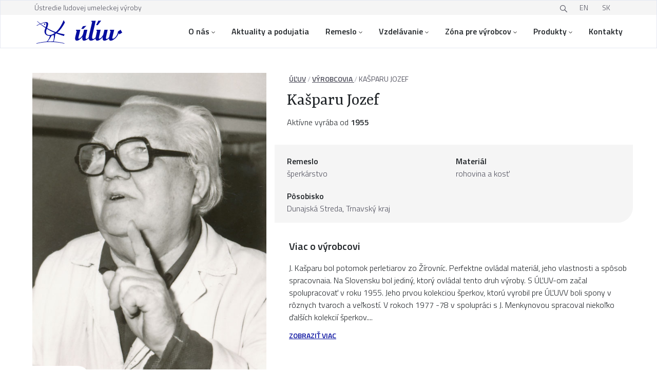

--- FILE ---
content_type: text/html; charset=UTF-8
request_url: https://uluv.sk/vyrobcovia/kasparu-jozef/
body_size: 19366
content:

<!DOCTYPE html>
<html class="sk no-js" lang="sk">

<head>
	<meta charset="UTF-8">
	<meta name="viewport" content="width=device-width, initial-scale=1, maximum-scale=1" />

    <link rel="stylesheet" href="https://cdn.jsdelivr.net/gh/orestbida/cookieconsent@v2.9.2/dist/cookieconsent.css">

	<!-- Favicon -->
	<link rel="apple-touch-icon" sizes="180x180" href="https://uluv.sk/wp-content/themes/uluv/assets/favicon/apple-touch-icon.png">
	<link rel="icon" type="image/png" sizes="32x32" href="https://uluv.sk/wp-content/themes/uluv/assets/favicon/favicon-32x32.png">
	<link rel="icon" type="image/png" sizes="16x16" href="https://uluv.sk/wp-content/themes/uluv/assets/favicon/favicon-16x16.png">
	<link rel="manifest" href="https://uluv.sk/wp-content/themes/uluv/assets/favicon/site.webmanifest">
	<link rel="mask-icon" href="https://uluv.sk/wp-content/themes/uluv/favicon/safari-pinned-tab.svg" color="#5bbad5">
	<link rel="shortcut icon" href="https://uluv.sk/wp-content/themes/uluv/assets/favicon/favicon.ico">
	<meta name="msapplication-TileColor" content="#da532c">
	<meta name="msapplication-config" content="https://uluv.sk/wp-content/themes/uluv/assets/favicon/browserconfig.xml">
	<meta name="theme-color" content="#ffffff">

	<!-- Fonts -->
	<link rel="preconnect" href="https://fonts.googleapis.com">
	<link rel="preconnect" href="https://fonts.gstatic.com" crossorigin>
	<meta name="viewport" content="width=device-width, initial-scale=1.0">
	<link href="https://fonts.googleapis.com/css2?family=Titillium+Web:wght@300;400;600&family=Yrsa:wght@400;500;700&display=swap" rel="stylesheet">
    <link rel="stylesheet" type="text/css" href="//cdn.jsdelivr.net/npm/slick-carousel@1.8.1/slick/slick.css"/>

	<!-- wordpress head -->
	<link rel="alternate" href="https://uluv.sk/en/producers/kasparu-jozef-2/" hreflang="en" />
<link rel="alternate" href="https://uluv.sk/vyrobcovia/kasparu-jozef/" hreflang="sk" />

<!-- Optimalizácia pre vyhľadávače podľa Rank Math PRO - https://rankmath.com/ -->
<title>Kašparu Jozef - ÚĽUV</title>
<meta name="description" content="J. Kašparu bol potomok perletiarov zo Žírovníc. Perfektne ovládal materiál, jeho vlastnosti a spôsob spracovnaia. Na Slovensku bol jediný, ktorý ovládal tento"/>
<meta name="robots" content="follow, index, max-snippet:-1, max-video-preview:-1, max-image-preview:large"/>
<link rel="canonical" href="https://uluv.sk/vyrobcovia/kasparu-jozef/" />
<meta property="og:locale" content="sk_SK" />
<meta property="og:type" content="article" />
<meta property="og:title" content="Kašparu Jozef - ÚĽUV" />
<meta property="og:description" content="J. Kašparu bol potomok perletiarov zo Žírovníc. Perfektne ovládal materiál, jeho vlastnosti a spôsob spracovnaia. Na Slovensku bol jediný, ktorý ovládal tento" />
<meta property="og:url" content="https://uluv.sk/vyrobcovia/kasparu-jozef/" />
<meta property="og:site_name" content="ÚĽUV" />
<meta property="article:publisher" content="https://www.facebook.com/ULUVSK" />
<meta property="og:updated_time" content="2023-01-04T14:05:20+01:00" />
<meta property="og:image" content="https://uluv.sk/wp-content/uploads/2022/08/Kasparu_Jozef_p.jpg" />
<meta property="og:image:secure_url" content="https://uluv.sk/wp-content/uploads/2022/08/Kasparu_Jozef_p.jpg" />
<meta property="og:image:width" content="577" />
<meta property="og:image:height" content="757" />
<meta property="og:image:alt" content="Kašparu Jozef" />
<meta property="og:image:type" content="image/jpeg" />
<meta name="twitter:card" content="summary_large_image" />
<meta name="twitter:title" content="Kašparu Jozef - ÚĽUV" />
<meta name="twitter:description" content="J. Kašparu bol potomok perletiarov zo Žírovníc. Perfektne ovládal materiál, jeho vlastnosti a spôsob spracovnaia. Na Slovensku bol jediný, ktorý ovládal tento" />
<meta name="twitter:image" content="https://uluv.sk/wp-content/uploads/2022/08/Kasparu_Jozef_p.jpg" />
<script type="application/ld+json" class="rank-math-schema-pro">{"@context":"https://schema.org","@graph":[{"@type":"BreadcrumbList","@id":"https://uluv.sk/vyrobcovia/kasparu-jozef/#breadcrumb","itemListElement":[{"@type":"ListItem","position":"1","item":{"@id":"https://uluv.sk/","name":"\u00da\u013dUV"}},{"@type":"ListItem","position":"2","item":{"@id":"https://uluv.sk/vyrobcovia/","name":"V\u00fdrobcovia"}},{"@type":"ListItem","position":"3","item":{"@id":"https://uluv.sk/vyrobcovia/kasparu-jozef/","name":"Ka\u0161paru Jozef"}}]}]}</script>
<!-- /Rank Math WordPress SEO plugin -->

<link rel="alternate" title="oEmbed (JSON)" type="application/json+oembed" href="https://uluv.sk/wp-json/oembed/1.0/embed?url=https%3A%2F%2Fuluv.sk%2Fvyrobcovia%2Fkasparu-jozef%2F" />
<link rel="alternate" title="oEmbed (XML)" type="text/xml+oembed" href="https://uluv.sk/wp-json/oembed/1.0/embed?url=https%3A%2F%2Fuluv.sk%2Fvyrobcovia%2Fkasparu-jozef%2F&#038;format=xml" />
<style id='wp-img-auto-sizes-contain-inline-css' type='text/css'>
img:is([sizes=auto i],[sizes^="auto," i]){contain-intrinsic-size:3000px 1500px}
/*# sourceURL=wp-img-auto-sizes-contain-inline-css */
</style>
<style id='wp-emoji-styles-inline-css' type='text/css'>

	img.wp-smiley, img.emoji {
		display: inline !important;
		border: none !important;
		box-shadow: none !important;
		height: 1em !important;
		width: 1em !important;
		margin: 0 0.07em !important;
		vertical-align: -0.1em !important;
		background: none !important;
		padding: 0 !important;
	}
/*# sourceURL=wp-emoji-styles-inline-css */
</style>
<style id='wp-block-library-inline-css' type='text/css'>
:root{--wp-block-synced-color:#7a00df;--wp-block-synced-color--rgb:122,0,223;--wp-bound-block-color:var(--wp-block-synced-color);--wp-editor-canvas-background:#ddd;--wp-admin-theme-color:#007cba;--wp-admin-theme-color--rgb:0,124,186;--wp-admin-theme-color-darker-10:#006ba1;--wp-admin-theme-color-darker-10--rgb:0,107,160.5;--wp-admin-theme-color-darker-20:#005a87;--wp-admin-theme-color-darker-20--rgb:0,90,135;--wp-admin-border-width-focus:2px}@media (min-resolution:192dpi){:root{--wp-admin-border-width-focus:1.5px}}.wp-element-button{cursor:pointer}:root .has-very-light-gray-background-color{background-color:#eee}:root .has-very-dark-gray-background-color{background-color:#313131}:root .has-very-light-gray-color{color:#eee}:root .has-very-dark-gray-color{color:#313131}:root .has-vivid-green-cyan-to-vivid-cyan-blue-gradient-background{background:linear-gradient(135deg,#00d084,#0693e3)}:root .has-purple-crush-gradient-background{background:linear-gradient(135deg,#34e2e4,#4721fb 50%,#ab1dfe)}:root .has-hazy-dawn-gradient-background{background:linear-gradient(135deg,#faaca8,#dad0ec)}:root .has-subdued-olive-gradient-background{background:linear-gradient(135deg,#fafae1,#67a671)}:root .has-atomic-cream-gradient-background{background:linear-gradient(135deg,#fdd79a,#004a59)}:root .has-nightshade-gradient-background{background:linear-gradient(135deg,#330968,#31cdcf)}:root .has-midnight-gradient-background{background:linear-gradient(135deg,#020381,#2874fc)}:root{--wp--preset--font-size--normal:16px;--wp--preset--font-size--huge:42px}.has-regular-font-size{font-size:1em}.has-larger-font-size{font-size:2.625em}.has-normal-font-size{font-size:var(--wp--preset--font-size--normal)}.has-huge-font-size{font-size:var(--wp--preset--font-size--huge)}.has-text-align-center{text-align:center}.has-text-align-left{text-align:left}.has-text-align-right{text-align:right}.has-fit-text{white-space:nowrap!important}#end-resizable-editor-section{display:none}.aligncenter{clear:both}.items-justified-left{justify-content:flex-start}.items-justified-center{justify-content:center}.items-justified-right{justify-content:flex-end}.items-justified-space-between{justify-content:space-between}.screen-reader-text{border:0;clip-path:inset(50%);height:1px;margin:-1px;overflow:hidden;padding:0;position:absolute;width:1px;word-wrap:normal!important}.screen-reader-text:focus{background-color:#ddd;clip-path:none;color:#444;display:block;font-size:1em;height:auto;left:5px;line-height:normal;padding:15px 23px 14px;text-decoration:none;top:5px;width:auto;z-index:100000}html :where(.has-border-color){border-style:solid}html :where([style*=border-top-color]){border-top-style:solid}html :where([style*=border-right-color]){border-right-style:solid}html :where([style*=border-bottom-color]){border-bottom-style:solid}html :where([style*=border-left-color]){border-left-style:solid}html :where([style*=border-width]){border-style:solid}html :where([style*=border-top-width]){border-top-style:solid}html :where([style*=border-right-width]){border-right-style:solid}html :where([style*=border-bottom-width]){border-bottom-style:solid}html :where([style*=border-left-width]){border-left-style:solid}html :where(img[class*=wp-image-]){height:auto;max-width:100%}:where(figure){margin:0 0 1em}html :where(.is-position-sticky){--wp-admin--admin-bar--position-offset:var(--wp-admin--admin-bar--height,0px)}@media screen and (max-width:600px){html :where(.is-position-sticky){--wp-admin--admin-bar--position-offset:0px}}

/*# sourceURL=wp-block-library-inline-css */
</style><link rel='stylesheet' id='wc-blocks-style-css' href='https://uluv.sk/wp-content/plugins/woocommerce/assets/client/blocks/wc-blocks.css?ver=wc-10.4.3' type='text/css' media='all' />
<style id='global-styles-inline-css' type='text/css'>
:root{--wp--preset--aspect-ratio--square: 1;--wp--preset--aspect-ratio--4-3: 4/3;--wp--preset--aspect-ratio--3-4: 3/4;--wp--preset--aspect-ratio--3-2: 3/2;--wp--preset--aspect-ratio--2-3: 2/3;--wp--preset--aspect-ratio--16-9: 16/9;--wp--preset--aspect-ratio--9-16: 9/16;--wp--preset--color--black: #000000;--wp--preset--color--cyan-bluish-gray: #abb8c3;--wp--preset--color--white: #ffffff;--wp--preset--color--pale-pink: #f78da7;--wp--preset--color--vivid-red: #cf2e2e;--wp--preset--color--luminous-vivid-orange: #ff6900;--wp--preset--color--luminous-vivid-amber: #fcb900;--wp--preset--color--light-green-cyan: #7bdcb5;--wp--preset--color--vivid-green-cyan: #00d084;--wp--preset--color--pale-cyan-blue: #8ed1fc;--wp--preset--color--vivid-cyan-blue: #0693e3;--wp--preset--color--vivid-purple: #9b51e0;--wp--preset--gradient--vivid-cyan-blue-to-vivid-purple: linear-gradient(135deg,rgb(6,147,227) 0%,rgb(155,81,224) 100%);--wp--preset--gradient--light-green-cyan-to-vivid-green-cyan: linear-gradient(135deg,rgb(122,220,180) 0%,rgb(0,208,130) 100%);--wp--preset--gradient--luminous-vivid-amber-to-luminous-vivid-orange: linear-gradient(135deg,rgb(252,185,0) 0%,rgb(255,105,0) 100%);--wp--preset--gradient--luminous-vivid-orange-to-vivid-red: linear-gradient(135deg,rgb(255,105,0) 0%,rgb(207,46,46) 100%);--wp--preset--gradient--very-light-gray-to-cyan-bluish-gray: linear-gradient(135deg,rgb(238,238,238) 0%,rgb(169,184,195) 100%);--wp--preset--gradient--cool-to-warm-spectrum: linear-gradient(135deg,rgb(74,234,220) 0%,rgb(151,120,209) 20%,rgb(207,42,186) 40%,rgb(238,44,130) 60%,rgb(251,105,98) 80%,rgb(254,248,76) 100%);--wp--preset--gradient--blush-light-purple: linear-gradient(135deg,rgb(255,206,236) 0%,rgb(152,150,240) 100%);--wp--preset--gradient--blush-bordeaux: linear-gradient(135deg,rgb(254,205,165) 0%,rgb(254,45,45) 50%,rgb(107,0,62) 100%);--wp--preset--gradient--luminous-dusk: linear-gradient(135deg,rgb(255,203,112) 0%,rgb(199,81,192) 50%,rgb(65,88,208) 100%);--wp--preset--gradient--pale-ocean: linear-gradient(135deg,rgb(255,245,203) 0%,rgb(182,227,212) 50%,rgb(51,167,181) 100%);--wp--preset--gradient--electric-grass: linear-gradient(135deg,rgb(202,248,128) 0%,rgb(113,206,126) 100%);--wp--preset--gradient--midnight: linear-gradient(135deg,rgb(2,3,129) 0%,rgb(40,116,252) 100%);--wp--preset--font-size--small: 13px;--wp--preset--font-size--medium: 20px;--wp--preset--font-size--large: 36px;--wp--preset--font-size--x-large: 42px;--wp--preset--spacing--20: 0.44rem;--wp--preset--spacing--30: 0.67rem;--wp--preset--spacing--40: 1rem;--wp--preset--spacing--50: 1.5rem;--wp--preset--spacing--60: 2.25rem;--wp--preset--spacing--70: 3.38rem;--wp--preset--spacing--80: 5.06rem;--wp--preset--shadow--natural: 6px 6px 9px rgba(0, 0, 0, 0.2);--wp--preset--shadow--deep: 12px 12px 50px rgba(0, 0, 0, 0.4);--wp--preset--shadow--sharp: 6px 6px 0px rgba(0, 0, 0, 0.2);--wp--preset--shadow--outlined: 6px 6px 0px -3px rgb(255, 255, 255), 6px 6px rgb(0, 0, 0);--wp--preset--shadow--crisp: 6px 6px 0px rgb(0, 0, 0);}:where(.is-layout-flex){gap: 0.5em;}:where(.is-layout-grid){gap: 0.5em;}body .is-layout-flex{display: flex;}.is-layout-flex{flex-wrap: wrap;align-items: center;}.is-layout-flex > :is(*, div){margin: 0;}body .is-layout-grid{display: grid;}.is-layout-grid > :is(*, div){margin: 0;}:where(.wp-block-columns.is-layout-flex){gap: 2em;}:where(.wp-block-columns.is-layout-grid){gap: 2em;}:where(.wp-block-post-template.is-layout-flex){gap: 1.25em;}:where(.wp-block-post-template.is-layout-grid){gap: 1.25em;}.has-black-color{color: var(--wp--preset--color--black) !important;}.has-cyan-bluish-gray-color{color: var(--wp--preset--color--cyan-bluish-gray) !important;}.has-white-color{color: var(--wp--preset--color--white) !important;}.has-pale-pink-color{color: var(--wp--preset--color--pale-pink) !important;}.has-vivid-red-color{color: var(--wp--preset--color--vivid-red) !important;}.has-luminous-vivid-orange-color{color: var(--wp--preset--color--luminous-vivid-orange) !important;}.has-luminous-vivid-amber-color{color: var(--wp--preset--color--luminous-vivid-amber) !important;}.has-light-green-cyan-color{color: var(--wp--preset--color--light-green-cyan) !important;}.has-vivid-green-cyan-color{color: var(--wp--preset--color--vivid-green-cyan) !important;}.has-pale-cyan-blue-color{color: var(--wp--preset--color--pale-cyan-blue) !important;}.has-vivid-cyan-blue-color{color: var(--wp--preset--color--vivid-cyan-blue) !important;}.has-vivid-purple-color{color: var(--wp--preset--color--vivid-purple) !important;}.has-black-background-color{background-color: var(--wp--preset--color--black) !important;}.has-cyan-bluish-gray-background-color{background-color: var(--wp--preset--color--cyan-bluish-gray) !important;}.has-white-background-color{background-color: var(--wp--preset--color--white) !important;}.has-pale-pink-background-color{background-color: var(--wp--preset--color--pale-pink) !important;}.has-vivid-red-background-color{background-color: var(--wp--preset--color--vivid-red) !important;}.has-luminous-vivid-orange-background-color{background-color: var(--wp--preset--color--luminous-vivid-orange) !important;}.has-luminous-vivid-amber-background-color{background-color: var(--wp--preset--color--luminous-vivid-amber) !important;}.has-light-green-cyan-background-color{background-color: var(--wp--preset--color--light-green-cyan) !important;}.has-vivid-green-cyan-background-color{background-color: var(--wp--preset--color--vivid-green-cyan) !important;}.has-pale-cyan-blue-background-color{background-color: var(--wp--preset--color--pale-cyan-blue) !important;}.has-vivid-cyan-blue-background-color{background-color: var(--wp--preset--color--vivid-cyan-blue) !important;}.has-vivid-purple-background-color{background-color: var(--wp--preset--color--vivid-purple) !important;}.has-black-border-color{border-color: var(--wp--preset--color--black) !important;}.has-cyan-bluish-gray-border-color{border-color: var(--wp--preset--color--cyan-bluish-gray) !important;}.has-white-border-color{border-color: var(--wp--preset--color--white) !important;}.has-pale-pink-border-color{border-color: var(--wp--preset--color--pale-pink) !important;}.has-vivid-red-border-color{border-color: var(--wp--preset--color--vivid-red) !important;}.has-luminous-vivid-orange-border-color{border-color: var(--wp--preset--color--luminous-vivid-orange) !important;}.has-luminous-vivid-amber-border-color{border-color: var(--wp--preset--color--luminous-vivid-amber) !important;}.has-light-green-cyan-border-color{border-color: var(--wp--preset--color--light-green-cyan) !important;}.has-vivid-green-cyan-border-color{border-color: var(--wp--preset--color--vivid-green-cyan) !important;}.has-pale-cyan-blue-border-color{border-color: var(--wp--preset--color--pale-cyan-blue) !important;}.has-vivid-cyan-blue-border-color{border-color: var(--wp--preset--color--vivid-cyan-blue) !important;}.has-vivid-purple-border-color{border-color: var(--wp--preset--color--vivid-purple) !important;}.has-vivid-cyan-blue-to-vivid-purple-gradient-background{background: var(--wp--preset--gradient--vivid-cyan-blue-to-vivid-purple) !important;}.has-light-green-cyan-to-vivid-green-cyan-gradient-background{background: var(--wp--preset--gradient--light-green-cyan-to-vivid-green-cyan) !important;}.has-luminous-vivid-amber-to-luminous-vivid-orange-gradient-background{background: var(--wp--preset--gradient--luminous-vivid-amber-to-luminous-vivid-orange) !important;}.has-luminous-vivid-orange-to-vivid-red-gradient-background{background: var(--wp--preset--gradient--luminous-vivid-orange-to-vivid-red) !important;}.has-very-light-gray-to-cyan-bluish-gray-gradient-background{background: var(--wp--preset--gradient--very-light-gray-to-cyan-bluish-gray) !important;}.has-cool-to-warm-spectrum-gradient-background{background: var(--wp--preset--gradient--cool-to-warm-spectrum) !important;}.has-blush-light-purple-gradient-background{background: var(--wp--preset--gradient--blush-light-purple) !important;}.has-blush-bordeaux-gradient-background{background: var(--wp--preset--gradient--blush-bordeaux) !important;}.has-luminous-dusk-gradient-background{background: var(--wp--preset--gradient--luminous-dusk) !important;}.has-pale-ocean-gradient-background{background: var(--wp--preset--gradient--pale-ocean) !important;}.has-electric-grass-gradient-background{background: var(--wp--preset--gradient--electric-grass) !important;}.has-midnight-gradient-background{background: var(--wp--preset--gradient--midnight) !important;}.has-small-font-size{font-size: var(--wp--preset--font-size--small) !important;}.has-medium-font-size{font-size: var(--wp--preset--font-size--medium) !important;}.has-large-font-size{font-size: var(--wp--preset--font-size--large) !important;}.has-x-large-font-size{font-size: var(--wp--preset--font-size--x-large) !important;}
/*# sourceURL=global-styles-inline-css */
</style>

<style id='classic-theme-styles-inline-css' type='text/css'>
/*! This file is auto-generated */
.wp-block-button__link{color:#fff;background-color:#32373c;border-radius:9999px;box-shadow:none;text-decoration:none;padding:calc(.667em + 2px) calc(1.333em + 2px);font-size:1.125em}.wp-block-file__button{background:#32373c;color:#fff;text-decoration:none}
/*# sourceURL=/wp-includes/css/classic-themes.min.css */
</style>
<link rel='stylesheet' id='contact-form-7-css' href='https://uluv.sk/wp-content/plugins/contact-form-7/includes/css/styles.css?ver=6.1.4' type='text/css' media='all' />
<link rel='stylesheet' id='woocommerce-layout-css' href='https://uluv.sk/wp-content/plugins/woocommerce/assets/css/woocommerce-layout.css?ver=10.4.3' type='text/css' media='all' />
<link rel='stylesheet' id='woocommerce-smallscreen-css' href='https://uluv.sk/wp-content/plugins/woocommerce/assets/css/woocommerce-smallscreen.css?ver=10.4.3' type='text/css' media='only screen and (max-width: 768px)' />
<link rel='stylesheet' id='woocommerce-general-css' href='https://uluv.sk/wp-content/plugins/woocommerce/assets/css/woocommerce.css?ver=10.4.3' type='text/css' media='all' />
<style id='woocommerce-inline-inline-css' type='text/css'>
.woocommerce form .form-row .required { visibility: visible; }
/*# sourceURL=woocommerce-inline-inline-css */
</style>
<link rel='stylesheet' id='wpcf7-redirect-script-frontend-css' href='https://uluv.sk/wp-content/plugins/wpcf7-redirect/build/assets/frontend-script.css?ver=2c532d7e2be36f6af233' type='text/css' media='all' />
<link rel='stylesheet' id='dflip-style-css' href='https://uluv.sk/wp-content/plugins/3d-flipbook-dflip-lite/assets/css/dflip.min.css?ver=2.4.20' type='text/css' media='all' />
<link rel='stylesheet' id='wp-pagenavi-css' href='https://uluv.sk/wp-content/plugins/wp-pagenavi/pagenavi-css.css?ver=2.70' type='text/css' media='all' />
<script type="text/javascript" src="https://uluv.sk/wp-includes/js/jquery/jquery.min.js?ver=3.7.1" id="jquery-core-js"></script>
<script type="text/javascript" src="https://uluv.sk/wp-includes/js/jquery/jquery-migrate.min.js?ver=3.4.1" id="jquery-migrate-js"></script>
<script type="text/javascript" src="https://uluv.sk/wp-content/plugins/woocommerce/assets/js/jquery-blockui/jquery.blockUI.min.js?ver=2.7.0-wc.10.4.3" id="wc-jquery-blockui-js" defer="defer" data-wp-strategy="defer"></script>
<script type="text/javascript" id="wc-add-to-cart-js-extra">
/* <![CDATA[ */
var wc_add_to_cart_params = {"ajax_url":"/wp-admin/admin-ajax.php","wc_ajax_url":"/?wc-ajax=%%endpoint%%","i18n_view_cart":"Zobrazi\u0165 ko\u0161\u00edk","cart_url":"https://uluv.sk/kosik/","is_cart":"","cart_redirect_after_add":"no"};
//# sourceURL=wc-add-to-cart-js-extra
/* ]]> */
</script>
<script type="text/javascript" src="https://uluv.sk/wp-content/plugins/woocommerce/assets/js/frontend/add-to-cart.min.js?ver=10.4.3" id="wc-add-to-cart-js" defer="defer" data-wp-strategy="defer"></script>
<script type="text/javascript" src="https://uluv.sk/wp-content/plugins/woocommerce/assets/js/js-cookie/js.cookie.min.js?ver=2.1.4-wc.10.4.3" id="wc-js-cookie-js" defer="defer" data-wp-strategy="defer"></script>
<script type="text/javascript" id="woocommerce-js-extra">
/* <![CDATA[ */
var woocommerce_params = {"ajax_url":"/wp-admin/admin-ajax.php","wc_ajax_url":"/?wc-ajax=%%endpoint%%","i18n_password_show":"Zobrazi\u0165 heslo","i18n_password_hide":"Skry\u0165 heslo"};
//# sourceURL=woocommerce-js-extra
/* ]]> */
</script>
<script type="text/javascript" src="https://uluv.sk/wp-content/plugins/woocommerce/assets/js/frontend/woocommerce.min.js?ver=10.4.3" id="woocommerce-js" defer="defer" data-wp-strategy="defer"></script>
<link rel="https://api.w.org/" href="https://uluv.sk/wp-json/" /><link rel="alternate" title="JSON" type="application/json" href="https://uluv.sk/wp-json/wp/v2/vyrobcovia/17474" /><link rel="EditURI" type="application/rsd+xml" title="RSD" href="https://uluv.sk/xmlrpc.php?rsd" />
<meta name="generator" content="WordPress 6.9" />
<link rel='shortlink' href='https://uluv.sk/?p=17474' />
	<noscript><style>.woocommerce-product-gallery{ opacity: 1 !important; }</style></noscript>
	<style type="text/css" id="filter-everything-inline-css">.wpc-orderby-select{width:100%}.wpc-filters-open-button-container{display:none}.wpc-debug-message{padding:16px;font-size:14px;border:1px dashed #ccc;margin-bottom:20px}.wpc-debug-title{visibility:hidden}.wpc-button-inner,.wpc-chip-content{display:flex;align-items:center}.wpc-icon-html-wrapper{position:relative;margin-right:10px;top:2px}.wpc-icon-html-wrapper span{display:block;height:1px;width:18px;border-radius:3px;background:#2c2d33;margin-bottom:4px;position:relative}span.wpc-icon-line-1:after,span.wpc-icon-line-2:after,span.wpc-icon-line-3:after{content:"";display:block;width:3px;height:3px;border:1px solid #2c2d33;background-color:#fff;position:absolute;top:-2px;box-sizing:content-box}span.wpc-icon-line-3:after{border-radius:50%;left:2px}span.wpc-icon-line-1:after{border-radius:50%;left:5px}span.wpc-icon-line-2:after{border-radius:50%;left:12px}body .wpc-filters-open-button-container a.wpc-filters-open-widget,body .wpc-filters-open-button-container a.wpc-open-close-filters-button{display:inline-block;text-align:left;border:1px solid #2c2d33;border-radius:2px;line-height:1.5;padding:7px 12px;background-color:transparent;color:#2c2d33;box-sizing:border-box;text-decoration:none!important;font-weight:400;transition:none;position:relative}@media screen and (max-width:768px){.wpc_show_bottom_widget .wpc-filters-open-button-container,.wpc_show_open_close_button .wpc-filters-open-button-container{display:block}.wpc_show_bottom_widget .wpc-filters-open-button-container{margin-top:1em;margin-bottom:1em}}</style>

	<!-- CSS -->
	<link rel="stylesheet" href="https://uluv.sk/wp-content/themes/uluv/assets/css/bootstrap.css">
	<link rel="stylesheet" href="https://uluv.sk/wp-content/themes/uluv/assets/css/fancybox.min.css">
	<link rel="stylesheet" href="https://uluv.sk/wp-content/themes/uluv/assets/css/custom.css?v=1769528216">
	<link rel="stylesheet" href="https://uluv.sk/wp-content/themes/uluv/assets/css/styles.css?v=1769528216">
	<link rel="stylesheet" href="https://uluv.sk/wp-content/themes/uluv/assets/css/style-small-devices.css?v=1769528216">
	<link rel="stylesheet" href="https://uluv.sk/wp-content/themes/uluv/assets/css/style-desktop-devices.css?v=1769528216">

    <script data-cookiecategory="analytics" type="text/plain" async src="https://www.googletagmanager.com/gtag/js?id=GTM-5MVGC52"></script>
    <script data-cookiecategory="analytics" type="text/plain">
        window.dataLayer = window.dataLayer || [];
        function gtag(){dataLayer.push(arguments);}
        gtag('js', new Date());

        gtag('config', 'GTM-5MVGC52');
    </script>
</head>

<body id="post-17474" class="wp-singular vyrobcovia-template-default single single-vyrobcovia postid-17474 wp-theme-uluv theme-uluv woocommerce-no-js not-home">

<script defer src="https://cdn.jsdelivr.net/gh/orestbida/cookieconsent@v2.9.2/dist/cookieconsent.js"></script>
<script defer src="https://uluv.sk/wp-content/themes/uluv/assets/js/cookieconsent-init.js"></script>


<!-- Google Tag Manager (noscript) --><noscript><iframe src="https://www.googletagmanager.com/ns.html?id=GTM-5MVGC52" height="0" width="0" style="display:none;visibility:hidden"></iframe></noscript><!-- End Google Tag Manager (noscript) -->
		<!--Mobile navigation-->
    <nav class="container-xl d-lg-none flex justify-content-between fixed-top" role="navigation">
        <div>
            <a class="skip-link" href='#main'>Prejsť na obsah</a>
        </div>
        <div class="d-flex justify-content-between">
			
            <a href="/"><img class="logo" src="https://uluv.sk/wp-content/themes/uluv/assets/images/logo.svg" alt="ÚĽUV"/></a>
            <div class="d-flex align-items-center justify-content-end">
                <div class="d-flex justify-content-center align-content-center header__cart header-icons ms-4">
                                            <div class="widget_shopping_cart_content"></div>                                    </div>
                <a href="/vyhladavanie/" class="d-flex justify-content-center align-content-center header__search header-icons ms-4"><img class="align-self-center" src="https://uluv.sk/wp-content/themes/uluv/assets/images/search.svg" alt="hladaj"/></a>
                <div role="button" tabindex="0" class="d-flex justify-content-center align-content-center header__hamburger header-icons ms-4 cursor" aria-expanded="false" aria-label="rozbaliť menu"><img class="align-self-center" src="https://uluv.sk/wp-content/themes/uluv/assets/images/hamburger.svg" alt="Menu"/></div>
            </div>

            <div class="mobile-menu">
                <div class="mobile-menu__header d-flex container-xl d-lg-none flex justify-content-between">
                    <a href="/"><img class="logo" src="https://uluv.sk/wp-content/themes/uluv/assets/images/logo.svg" alt="Logo"/></a>
                    <div class="d-flex align-items-center justify-content-end">
                        <div class="d-flex justify-content-center align-content-center header__cart header-icons ms-4">
                                                            <div class="widget_shopping_cart_content"></div>                                                    </div>
                        <a href="/vyhladavanie/" class="d-flex justify-content-center align-content-center header__search header-icons ms-4"><img class="align-self-center" src="https://uluv.sk/wp-content/themes/uluv/assets/images/search.svg" alt="hladaj"/></a>
                        <a href="javascript:void(0)" class="d-flex justify-content-center align-content-center header__hamburger header-icons ms-4"><img class="align-self-center" src="https://uluv.sk/wp-content/themes/uluv/assets/images/hamburger.svg" alt="Menu"/></a>
                    </div>
                </div>
                <ul id="menu-hlavne-menu-sk" class="heading-regular color-blue"><li id="menu-item-726" class="menu-item menu-item-type-custom menu-item-object-custom menu-item-has-children menu-item-726"><a href="/o-nas/">O nás</a>
<ul class="sub-menu submenu font-text-regular">
	<li id="menu-item-1478" class="menu-item menu-item-type-post_type menu-item-object-page menu-item-1478"><a href="https://uluv.sk/o-nas/">O nás</a></li>
	<li id="menu-item-63763" class="menu-item menu-item-type-custom menu-item-object-custom menu-item-has-children menu-item-63763"><a href="#">Regionálne centrá remesiel ÚĽUV</a>
	<ul class="sub-menu submenu font-text-regular">
		<li id="menu-item-63747" class="menu-item menu-item-type-post_type menu-item-object-page menu-item-63747"><a href="https://uluv.sk/o-nas/bratislava/">Bratislava</a></li>
		<li id="menu-item-63748" class="menu-item menu-item-type-post_type menu-item-object-page menu-item-63748"><a href="https://uluv.sk/o-nas/banska-bystrica/">Banská Bystrica</a></li>
		<li id="menu-item-63749" class="menu-item menu-item-type-post_type menu-item-object-page menu-item-63749"><a href="https://uluv.sk/o-nas/kosice/">Košice</a></li>
	</ul>
</li>
	<li id="menu-item-68183" class="menu-item menu-item-type-post_type menu-item-object-page menu-item-68183"><a href="https://uluv.sk/o-nas/galerie-uluv/">Galérie ÚĽUV</a></li>
	<li id="menu-item-723" class="menu-item menu-item-type-post_type menu-item-object-page menu-item-723"><a href="https://uluv.sk/o-nas/clenstvo-uluv-v-profesijnych-zdruzeniach/">Členstvo v profesijných združeniach</a></li>
	<li id="menu-item-724" class="menu-item menu-item-type-post_type menu-item-object-page menu-item-724"><a href="https://uluv.sk/o-nas/craftmove/">Projekt CRAFTMOVE</a></li>
	<li id="menu-item-258744" class="menu-item menu-item-type-post_type menu-item-object-page menu-item-258744"><a href="https://uluv.sk/o-nas/zaujimavosti/">Zaujímavosti</a></li>
</ul>
</li>
<li id="menu-item-63819" class="menu-item menu-item-type-custom menu-item-object-custom menu-item-63819"><a href="/podujatia/">Aktuality a podujatia</a></li>
<li id="menu-item-100643" class="menu-item menu-item-type-custom menu-item-object-custom menu-item-has-children menu-item-100643"><a href="/encyklopedia/">Remeslo</a>
<ul class="sub-menu submenu font-text-regular">
	<li id="menu-item-1292" class="menu-item menu-item-type-custom menu-item-object-custom menu-item-1292"><a href="/vyrobcovia/">Výrobcovia</a></li>
	<li id="menu-item-113580" class="menu-item menu-item-type-custom menu-item-object-custom menu-item-113580"><a href="/vyrobcovia/?typ_osoby=autor">Autori</a></li>
	<li id="menu-item-63746" class="menu-item menu-item-type-custom menu-item-object-custom menu-item-63746"><a href="/kategoria-vyrobkov/vyrobky/">Výrobky</a></li>
	<li id="menu-item-1293" class="menu-item menu-item-type-custom menu-item-object-custom menu-item-1293"><a href="/encyklopedia/">Encyklopédia remesiel</a></li>
</ul>
</li>
<li id="menu-item-95208" class="menu-item menu-item-type-custom menu-item-object-custom menu-item-has-children menu-item-95208"><a href="/kurzy/">Vzdelávanie</a>
<ul class="sub-menu submenu font-text-regular">
	<li id="menu-item-1334" class="menu-item menu-item-type-custom menu-item-object-custom menu-item-1334"><a href="/kurzy/">Škola remesiel / kurzy</a></li>
	<li id="menu-item-1357" class="menu-item menu-item-type-post_type menu-item-object-page menu-item-1357"><a href="https://uluv.sk/muzeum/">Múzeum</a></li>
	<li id="menu-item-1358" class="menu-item menu-item-type-post_type menu-item-object-page menu-item-1358"><a href="https://uluv.sk/kniznica/">Knižnica</a></li>
	<li id="menu-item-99830" class="menu-item menu-item-type-post_type menu-item-object-page menu-item-99830"><a href="https://uluv.sk/vydavatelstvo/">Vydavateľstvo</a></li>
</ul>
</li>
<li id="menu-item-64473" class="menu-item menu-item-type-custom menu-item-object-custom menu-item-has-children menu-item-64473"><a href="/zona-pre-vyrobcov/">Zóna pre výrobcov</a>
<ul class="sub-menu submenu font-text-regular">
	<li id="menu-item-474" class="menu-item menu-item-type-post_type menu-item-object-page menu-item-474"><a href="https://uluv.sk/zona-pre-vyrobcov/">Zóna pre výrobcov</a></li>
	<li id="menu-item-1315" class="menu-item menu-item-type-post_type menu-item-object-page menu-item-1315"><a href="https://uluv.sk/zona-pre-vyrobcov/otvoreny-atelier/">Otvorený ateliér</a></li>
</ul>
</li>
<li id="menu-item-100644" class="menu-item menu-item-type-custom menu-item-object-custom menu-item-has-children menu-item-100644"><a href="/kategoria-vyrobkov/produkt/">Produkty</a>
<ul class="sub-menu submenu font-text-regular">
	<li id="menu-item-62669" class="menu-item menu-item-type-custom menu-item-object-custom menu-item-62669"><a href="/kategoria-vyrobkov/produkt/">E-shop</a></li>
	<li id="menu-item-64159" class="menu-item menu-item-type-post_type menu-item-object-page menu-item-64159"><a href="https://uluv.sk/produkty/predajne-uluv/">Predajne ÚĽUV</a></li>
	<li id="menu-item-98568" class="menu-item menu-item-type-post_type menu-item-object-page menu-item-98568"><a href="https://uluv.sk/casopis-rud/">Časopis RUD</a></li>
</ul>
</li>
<li id="menu-item-74" class="menu-item menu-item-type-post_type menu-item-object-page menu-item-74"><a href="https://uluv.sk/kontakty/">Kontakty</a></li>
</ul>                <div class="d-flex justify-content-around">
                                    </div>
                <div class="d-flex justify-content-end mt-4 me-5 lang-wrap">
                                            <ul>
	<li class="lang-item lang-item-71 lang-item-en lang-item-first"><a  lang="en-GB" hreflang="en-GB" href="https://uluv.sk/en/producers/kasparu-jozef-2/">EN</a></li>
	<li class="lang-item lang-item-74 lang-item-sk current-lang"><a  lang="sk-SK" hreflang="sk-SK" href="https://uluv.sk/vyrobcovia/kasparu-jozef/">SK</a></li>
</ul>
                                    </div>
            </div>
        </div>
	</nav>

	<!--Desktop navigation-->
	<nav class="d-none d-lg-block fixed-top" id="navigation" role="navigation">
        <a class="skip-link" href='#main'>Prejsť na obsah</a>
        <div class="navigation-top">
			<div class="container-xl d-flex justify-content-between font-text-small color-black-75">
				<div>Ústredie ľudovej umeleckej výroby</div>
				<div class="d-flex justify-content-end">
					<a href="/vyhladavanie/"><img src="https://uluv.sk/wp-content/themes/uluv/assets/images/search.svg" class="navigation-top__search" alt="hladaj"/></a>
										<div class="language">
													<ul>
	<li class="lang-item lang-item-71 lang-item-en lang-item-first"><a  lang="en-GB" hreflang="en-GB" href="https://uluv.sk/en/producers/kasparu-jozef-2/">EN</a></li>
	<li class="lang-item lang-item-74 lang-item-sk current-lang"><a  lang="sk-SK" hreflang="sk-SK" href="https://uluv.sk/vyrobcovia/kasparu-jozef/">SK</a></li>
</ul>
											</div>
					<div class="ms-4 minicart">
													<div class="widget_shopping_cart_content"></div>											</div>

				</div>
			</div>
		</div>
		<div class="container-xl">
			<div class="d-flex justify-content-between">
				<a href="/"><img class="logo" src="https://uluv.sk/wp-content/themes/uluv/assets/images/logo.svg" alt="ÚĽUV"></a>
				<div class="menu-desktop d-flex d-none">
					<ul id="menu-hlavne-menu-sk-1" class="d-flex align-items-center font-text-regular fw-bolder"><li class="menu-item menu-item-type-custom menu-item-object-custom menu-item-has-children menu-item-726"><a href="/o-nas/">O nás</a>
<ul class="sub-menu submenu font-text-regular">
	<li class="menu-item menu-item-type-post_type menu-item-object-page menu-item-1478"><a href="https://uluv.sk/o-nas/">O nás</a></li>
	<li class="menu-item menu-item-type-custom menu-item-object-custom menu-item-has-children menu-item-63763"><a href="#">Regionálne centrá remesiel ÚĽUV</a>
	<ul class="sub-menu submenu font-text-regular">
		<li class="menu-item menu-item-type-post_type menu-item-object-page menu-item-63747"><a href="https://uluv.sk/o-nas/bratislava/">Bratislava</a></li>
		<li class="menu-item menu-item-type-post_type menu-item-object-page menu-item-63748"><a href="https://uluv.sk/o-nas/banska-bystrica/">Banská Bystrica</a></li>
		<li class="menu-item menu-item-type-post_type menu-item-object-page menu-item-63749"><a href="https://uluv.sk/o-nas/kosice/">Košice</a></li>
	</ul>
</li>
	<li class="menu-item menu-item-type-post_type menu-item-object-page menu-item-68183"><a href="https://uluv.sk/o-nas/galerie-uluv/">Galérie ÚĽUV</a></li>
	<li class="menu-item menu-item-type-post_type menu-item-object-page menu-item-723"><a href="https://uluv.sk/o-nas/clenstvo-uluv-v-profesijnych-zdruzeniach/">Členstvo v profesijných združeniach</a></li>
	<li class="menu-item menu-item-type-post_type menu-item-object-page menu-item-724"><a href="https://uluv.sk/o-nas/craftmove/">Projekt CRAFTMOVE</a></li>
	<li class="menu-item menu-item-type-post_type menu-item-object-page menu-item-258744"><a href="https://uluv.sk/o-nas/zaujimavosti/">Zaujímavosti</a></li>
</ul>
</li>
<li class="menu-item menu-item-type-custom menu-item-object-custom menu-item-63819"><a href="/podujatia/">Aktuality a podujatia</a></li>
<li class="menu-item menu-item-type-custom menu-item-object-custom menu-item-has-children menu-item-100643"><a href="/encyklopedia/">Remeslo</a>
<ul class="sub-menu submenu font-text-regular">
	<li class="menu-item menu-item-type-custom menu-item-object-custom menu-item-1292"><a href="/vyrobcovia/">Výrobcovia</a></li>
	<li class="menu-item menu-item-type-custom menu-item-object-custom menu-item-113580"><a href="/vyrobcovia/?typ_osoby=autor">Autori</a></li>
	<li class="menu-item menu-item-type-custom menu-item-object-custom menu-item-63746"><a href="/kategoria-vyrobkov/vyrobky/">Výrobky</a></li>
	<li class="menu-item menu-item-type-custom menu-item-object-custom menu-item-1293"><a href="/encyklopedia/">Encyklopédia remesiel</a></li>
</ul>
</li>
<li class="menu-item menu-item-type-custom menu-item-object-custom menu-item-has-children menu-item-95208"><a href="/kurzy/">Vzdelávanie</a>
<ul class="sub-menu submenu font-text-regular">
	<li class="menu-item menu-item-type-custom menu-item-object-custom menu-item-1334"><a href="/kurzy/">Škola remesiel / kurzy</a></li>
	<li class="menu-item menu-item-type-post_type menu-item-object-page menu-item-1357"><a href="https://uluv.sk/muzeum/">Múzeum</a></li>
	<li class="menu-item menu-item-type-post_type menu-item-object-page menu-item-1358"><a href="https://uluv.sk/kniznica/">Knižnica</a></li>
	<li class="menu-item menu-item-type-post_type menu-item-object-page menu-item-99830"><a href="https://uluv.sk/vydavatelstvo/">Vydavateľstvo</a></li>
</ul>
</li>
<li class="menu-item menu-item-type-custom menu-item-object-custom menu-item-has-children menu-item-64473"><a href="/zona-pre-vyrobcov/">Zóna pre výrobcov</a>
<ul class="sub-menu submenu font-text-regular">
	<li class="menu-item menu-item-type-post_type menu-item-object-page menu-item-474"><a href="https://uluv.sk/zona-pre-vyrobcov/">Zóna pre výrobcov</a></li>
	<li class="menu-item menu-item-type-post_type menu-item-object-page menu-item-1315"><a href="https://uluv.sk/zona-pre-vyrobcov/otvoreny-atelier/">Otvorený ateliér</a></li>
</ul>
</li>
<li class="menu-item menu-item-type-custom menu-item-object-custom menu-item-has-children menu-item-100644"><a href="/kategoria-vyrobkov/produkt/">Produkty</a>
<ul class="sub-menu submenu font-text-regular">
	<li class="menu-item menu-item-type-custom menu-item-object-custom menu-item-62669"><a href="/kategoria-vyrobkov/produkt/">E-shop</a></li>
	<li class="menu-item menu-item-type-post_type menu-item-object-page menu-item-64159"><a href="https://uluv.sk/produkty/predajne-uluv/">Predajne ÚĽUV</a></li>
	<li class="menu-item menu-item-type-post_type menu-item-object-page menu-item-98568"><a href="https://uluv.sk/casopis-rud/">Časopis RUD</a></li>
</ul>
</li>
<li class="menu-item menu-item-type-post_type menu-item-object-page menu-item-74"><a href="https://uluv.sk/kontakty/">Kontakty</a></li>
</ul>				</div>
			</div>
		</div>
	</nav>


<div class="container-xl d-flex pt-4 mb-2 d-md-none w-100">
    <div class="font-breadcrumbs d-flex color-black-75 w-100 mb-3">
        <nav aria-label="breadcrumbs" class="rank-math-breadcrumb">
            <p>
                <a href="https://uluv.sk">ÚĽUV</a>
                <span class="separator"> /</span>
                                    <a href="/vyrobcovia?typ_osoby=vyrobca">
                        Výrobcovia                    </a>
                                <span class="separator"> / </span>
                <span class="last">Kašparu Jozef</span>
            </p>
        </nav>
    </div>
</div>

<main id="main">
    <!-- Description -->
    <div class="container-xl manufacturer-detail px-0 pt-md-5">
        <div class="px-2 mb-2 d-md-none">
            <h1 class="heading-medium">Kašparu Jozef</h1>
        </div>
        <div class="d-flex flex-column flex-md-row align-items-start w-100">
            <div class="d-flex px-2 pe-2 manufacturer-detail__wrapper">
                <div class="d-flex manufacturer-detail__main-image-wrapper position-relative">
                    <picture>
                        <source srcset="https://uluv.sk/wp-content/uploads/2022/08/Kasparu_Jozef_p.jpg" media="(min-width: 768px)" />
                        <img src="https://uluv.sk/wp-content/uploads/2022/08/Kasparu_Jozef_p.jpg" class="manufacturer-detail__main-image" alt="Manufacturer" />
                    </picture>
                    <div class="tag  d-none d-md-block">Majster ĽUV</div>
                </div>
                <div class="d-flex flex-column justify-content-between manufacturer-detail__about font-text-small text-center px-2 d-md-none">
                    <div class="manufacturer-detail__about-item d-flex justify-content-center align-items-center flex-grow-1">Majster ĽUV</div>
                    <div class="manufacturer-detail__about-item d-flex justify-content-center align-items-center flex-grow-1">
                                                    Aktívne vyrába od 1955                                            </div>
                                    </div>
            </div>
            <div class="d-md-flex flex-md-column">
                <div class="container-xl d-none d-md-flex mt-4 mt-md-0 mb-2 ms-md-4">
                    <div class="font-breadcrumbs d-flex color-black-75 w-100">
                        <nav aria-label="breadcrumbs" class="rank-math-breadcrumb">
                            <p>
                                <a href="https://uluv.sk">ÚĽUV</a>
                                <span class="separator"> /</span>
                                                                    <a href="/vyrobcovia?typ_osoby=vyrobca">
                                        Výrobcovia                                    </a>
                                                                <span class="separator"> / </span>
                                <span class="last">Kašparu Jozef</span>
                            </p>
                        </nav>
                    </div>
                </div>
                <div class="px-2 ms-md-4 d-none d-md-flex justify-content-between">
                    <h1 class="heading-medium">Kašparu Jozef</h1>
                                    </div>
                                    <div class="px-2 mb-3 ms-md-4 d-none d-md-block font-text-regular">Aktívne vyrába od <strong>1955</strong></div>
                                <div class="mt-3 pt-md-3 manufacturer-detail__features w-100 ms-md-2">
                    <div class="px-3 row row-cols-1 row-cols-md-2 ms-md-2 manufacturer-detail__features-inner">
                                                                            <div class="manufacturer-detail__feature-box py-3 py-md-1 col px-md-0">
                                <div class="font-text-regular fw-bold manufacturer-detail__feature">Remeslo</div>
                                <div class="font-text-regular color-black-75">šperkárstvo</div>
                            </div>
                                                                        <div class="manufacturer-detail__feature-box py-3 py-md-1 pb-md-3 col px-md-0">
                            <div class="font-text-regular fw-bold manufacturer-detail__feature">Materiál</div>
                            <div class="font-text-regular color-black-75"><span>rohovina a kosť</span></div>
                        </div>
                        <div class="manufacturer-detail__feature-box py-3 py-md-1 pb-md-3 col px-md-0">
                            <div class="font-text-regular fw-bold manufacturer-detail__feature">Pôsobisko</div>
                            <div class="font-text-regular color-black-75">Dunajská Streda, <span>Trnavský kraj</span></div>
                        </div>

                                            </div>
                </div>
                <div class="mt-4 mt-md-3 container-xl ms-md-4">
                    <div class="heading-small mb-3 mt-3">
                                                    Viac o výrobcovi                                            </div>
                    <div class="font-text-regular"></div>
                    <div class="font-text-regular">
                        <div>
                            <div class="btnviac">
                                J. Kašparu bol potomok perletiarov zo Žírovníc. Perfektne ovládal materiál, jeho vlastnosti a spôsob spracovnaia. Na Slovensku bol jediný, ktorý ovládal tento druh výroby. S ÚĽUV-om začal spolupracovať v roku 1955. Jeho prvou kolekciou šperkov, ktorú vyrobil pre ÚĽUVV boli spony v rôznych tvaroch a veľkostí. V rokoch 1977 -78 v spolupráci s J. Menkynovou spracoval niekoľko ďalších kolekcií šperkov....                            </div>
                                                            <div class="font-text-regular product-more" style="display: none"><p>J. Kašparu bol potomok perletiarov zo Žírovníc. Perfektne ovládal materiál, jeho vlastnosti a spôsob spracovnaia. Na Slovensku bol jediný, ktorý ovládal tento druh výroby. S ÚĽUV-om začal spolupracovať v roku 1955. Jeho prvou kolekciou šperkov, ktorú vyrobil pre ÚĽUVV boli spony v rôznych tvaroch a veľkostí. V rokoch 1977 -78 v spolupráci s J. Menkynovou spracoval niekoľko ďalších kolekcií šperkov. Vybrusoval perleť do tvarov okrúhlych a oválnych, s povrchom hladkým ale aj vzorovo bohatým. Vyrobil rôzne veľkosti srdiečok, valčekov a guličiek. Každý kus ručne brúsil a leštil. Zaslúžil sa aj o pestrú škálu morením perlete.V roku 1981 získal ocenenie o priznaní kvalifikácie majster ľudovej umeleckej výroby v odvetví výroby z perlete, ktoré udeľuje Komisia pre posudzovanie odbornej spôsobilosti pracovníkov ľudovej umeleckej výroby.</p>
</div>
                                <a href="javascript:void(0)" class="d-block mt-3 font-button fw-bold btn-product-more"><span class="btnviac">Zobraziť viac</span><span class="btnmenej" style="display: none">Zobraziť menej</span></a>
                                                    </div>
                    </div>
                </div>
            </div>
        </div>
    </div>

    
    <!--Products-->
    
                <!--Gallery-->
        <div class="container-xl mt-5 pt-md-5">
            <h2 class="heading-regular color-blue mb-4">
                                    Galéria výrobcu                            </h2>
            <div class="row image-gallery">
                                    <div class="col-6 col-md-3 d-none">
                        <a href="https://uluv.sk/wp-content/uploads/2022/08/Kasparu_Jozef_prip1-1.jpg" data-fancybox="image-gallery">
                            <img src="https://uluv.sk/wp-content/uploads/2022/08/Kasparu_Jozef_prip1-1-694x768.jpg" alt="Zobraziť fotografiu Kašparu Jozef" class="attachment-thumbnail size-thumbnail" loading="lazy" />
                        </a>
                    </div>
                                    <div class="col-6 col-md-3 d-none">
                        <a href="https://uluv.sk/wp-content/uploads/2022/08/Kasparu_Jozef_prip2-1.jpg" data-fancybox="image-gallery">
                            <img src="https://uluv.sk/wp-content/uploads/2022/08/Kasparu_Jozef_prip2-1-807x768.jpg" alt="Zobraziť fotografiu Kašparu Jozef" class="attachment-thumbnail size-thumbnail" loading="lazy" />
                        </a>
                    </div>
                                    <div class="col-6 col-md-3 d-none">
                        <a href="https://uluv.sk/wp-content/uploads/2022/08/Kasparu_Jozef_prip3-1.jpg" data-fancybox="image-gallery">
                            <img src="https://uluv.sk/wp-content/uploads/2022/08/Kasparu_Jozef_prip3-1-789x768.jpg" alt="Zobraziť fotografiu Kašparu Jozef" class="attachment-thumbnail size-thumbnail" loading="lazy" />
                        </a>
                    </div>
                            </div>
        </div>
    </main>

        <!-- Footer -->
        <footer class="container-xl mt-5" role="contentinfo">
            <div class="footer">
                <div class="footer__links1">
                    <div class="font-text-regular fw-bold color-blue pb-3">Užitočné odkazy</div>
                    <ul id="menu-rychle-odkazy-1-sk" class=""><li id="menu-item-103451" class="menu-item menu-item-type-post_type menu-item-object-page menu-item-103451"><a href="https://uluv.sk/o-nas/ponuka-zamestnania/">Ponuka zamestnania</a></li>
<li id="menu-item-265862" class="menu-item menu-item-type-post_type menu-item-object-page menu-item-265862"><a href="https://uluv.sk/o-nas/povinne-informacie/">Povinné informácie</a></li>
<li id="menu-item-65311" class="menu-item menu-item-type-post_type menu-item-object-page menu-item-65311"><a href="https://uluv.sk/formality/vseobecne-obchodne-podmienky/">Obchodné podmienky</a></li>
<li id="menu-item-119934" class="menu-item menu-item-type-post_type menu-item-object-page menu-item-privacy-policy menu-item-119934"><a rel="privacy-policy" href="https://uluv.sk/zasady-ochrany-osobnych-udajov/">Ochrana osobných údajov</a></li>
<li id="menu-item-484" class="menu-item menu-item-type-post_type menu-item-object-page menu-item-484"><a href="https://uluv.sk/formality/vyhlasenie-o-pristupnosti/">Vyhlásenie o prístupnosti</a></li>
<li id="menu-item-485" class="menu-item menu-item-type-custom menu-item-object-custom menu-item-485"><a href="/sitemap_index.xml">Mapa stránky</a></li>
</ul>                </div>
                <div class="footer__contacts">
                    <div class="font-text-regular fw-bold color-blue pb-3 d-none d-md-block">Kontakt</div>
                    <div class="font-text-small">Ústredie ľudovej umeleckej výroby<br />
Obchodná 64, 816 11 Bratislava<br />
<a href="mailto:craft@uluv.sk">craft@uluv.sk</a></div>

                    <div class="font-text-regular fw-bold color-blue pb-3 pt-3 d-none d-md-block">Sociálne siete</div>
                    <a href="https://www.facebook.com/ULUVSK" target="_blank"><img class="me-4" src="https://uluv.sk/wp-content/themes/uluv/assets/images/facebook.svg" alt="Facebook link"></a>
                    <a href="https://www.instagram.com/uluvslovakia/" target="_blank"><img class="me-4" src="https://uluv.sk/wp-content/themes/uluv/assets/images/instagram.svg" alt="Instagram link"></a>
                    <a href="https://www.youtube.com/channel/UCc0lUsqWmveCOnoOcl3EX3A" target="_blank"><img class="me-4" src="https://uluv.sk/wp-content/themes/uluv/assets/images/youtube.svg" alt="Youtube link"></a>
                </div>
                <div class="footer__socials my-4 my-md-0">
                    <div class="font-text-regular fw-bold color-blue pb-3">Newsletter</div>
                    
<div class="wpcf7 no-js" id="wpcf7-f118419-o1" lang="sk-SK" dir="ltr" data-wpcf7-id="118419">
<div class="screen-reader-response"><p role="status" aria-live="polite" aria-atomic="true"></p> <ul></ul></div>
<form action="/vyrobcovia/kasparu-jozef/#wpcf7-f118419-o1" method="post" class="wpcf7-form init" aria-label="Kontaktný formulár" novalidate="novalidate" data-status="init">
<fieldset class="hidden-fields-container"><input type="hidden" name="_wpcf7" value="118419" /><input type="hidden" name="_wpcf7_version" value="6.1.4" /><input type="hidden" name="_wpcf7_locale" value="sk_SK" /><input type="hidden" name="_wpcf7_unit_tag" value="wpcf7-f118419-o1" /><input type="hidden" name="_wpcf7_container_post" value="0" /><input type="hidden" name="_wpcf7_posted_data_hash" value="" />
</fieldset>
<p><small>Polia označené hviezdičkou (<span class="color-not-available">*</span>) sú povinné.</small>
</p>
<p><label>Prihláste sa pre odber noviniek <span class='color-not-available'>*</span><br />
<span class="wpcf7-form-control-wrap" data-name="EMAIL"><input size="40" maxlength="400" class="wpcf7-form-control wpcf7-email wpcf7-validates-as-required wpcf7-text wpcf7-validates-as-email" autocomplete="email" aria-required="true" aria-invalid="false" value="" type="email" name="EMAIL" /></span> </label>
</p>
<p><input type="hidden" name="mc4wp-subscribe" value="1" />
</p>
<p><span class="wpcf7-form-control-wrap" data-name="acceptance-251"><span class="wpcf7-form-control wpcf7-acceptance"><span class="wpcf7-list-item"><label><input type="checkbox" name="acceptance-251" value="1" aria-invalid="false" /><span class="wpcf7-list-item-label">Súhlasím so <a href='/zasady-ochrany-osobnych-udajov/' class='text-decoration-underline'>spracovaním osobných údajov</a> <span class='color-not-available'>*</span></span></label></span></span></span><br />
<div class="cf7-cf-turnstile" style="margin-top: 0px; margin-bottom: -15px;"> <div id="cf-turnstile-cf7-4057291050" class="cf-turnstile" data-sitekey="0x4AAAAAAAkxi7FKNxbD-wKs" data-theme="light" data-language="auto" data-size="" data-retry="auto" data-retry-interval="1000" data-refresh-expired="auto" data-action="contact-form-7" data-appearance="always"></div> <script>document.addEventListener("DOMContentLoaded", function() { setTimeout(function(){ var e=document.getElementById("cf-turnstile-cf7-4057291050"); e&&!e.innerHTML.trim()&&(turnstile.remove("#cf-turnstile-cf7-4057291050"), turnstile.render("#cf-turnstile-cf7-4057291050", {sitekey:"0x4AAAAAAAkxi7FKNxbD-wKs"})); }, 100); });</script> <br class="cf-turnstile-br cf-turnstile-br-cf7-4057291050"> <style>#cf-turnstile-cf7-4057291050 { margin-left: -15px; }</style> <script>document.addEventListener("DOMContentLoaded",function(){document.querySelectorAll('.wpcf7-form').forEach(function(e){e.addEventListener('submit',function(){if(document.getElementById('cf-turnstile-cf7-4057291050')){setTimeout(function(){turnstile.reset('#cf-turnstile-cf7-4057291050');},1000)}})})});</script> </div><br />
<input class="wpcf7-form-control wpcf7-submit has-spinner" type="submit" value="Odoslať" />
</p><div class="wpcf7-response-output" aria-hidden="true"></div>
</form>
</div>
                </div>
            </div>
            <div class="row">
<div class="col-6 col-sm-4 col-lg-3 manufacturers__manufacturer">
<div class="font-text-regular fw-bold mb-3 color-blue">S podporou</div>
<p style="margin-bottom: 0">
<a href="https://www.culture.gov.sk/" title="Ministerstvo kultúry Slovenskej republiky"></p>
<div class="position-relative">
<img decoding="async" src="/wp-content/uploads/2023/11/mksr-logo.svg" alt="Ministerstvo kultúry Slovenskej republiky" class="footer__image" />
</div>
<p></a>
</p>
<p style="margin-bottom: 0">
<a href="https://european-union.europa.eu/index_sk" title="Spolufinancovaný Európskou úniou"></p>
<div class="position-relative">
<img decoding="async" src="/wp-content/uploads/2024/07/spolufinancovany-europskou-uniou.svg" alt="Spolufinancovaný Európskou úniou" class="footer__image" />
</div>
<p></a>
</p>
</div>
<div class="col-6 col-sm-4 col-lg-3 manufacturers__manufacturer">
<div class="font-text-regular fw-bold mb-3 color-blue">Členstvo</div>
<p style="margin-bottom: 0">
<a href="https://europeancraftsalliance.org/" title="ECA – European Crafts Alliance"></p>
<div class="position-relative">
<img decoding="async" src="/wp-content/uploads/2025/05/european-crafts-alliance.png" alt="ECA – European Crafts Alliance" class="footer__image" />
</div>
<p></a>
</p>
<p style="margin-bottom: 0">
<a href="https://europeanfolkartandcraft.com/" title="ECO – Európska organizácia pre remeslo"></p>
<div class="position-relative">
<img decoding="async" src="/wp-content/uploads/2023/08/european-craft-organization-logo.png" alt="ECO – Európska organizácia pre remeslo" class="footer__image" />
</div>
<p></a>
</p>
<p style="margin-bottom: 0">
<a href="https://icom.museum/" title="ICOM – Medzinárodná rada múzeí"></p>
<div class="position-relative">
<img decoding="async" src="/wp-content/uploads/2023/08/icom-logo.svg" alt="ICOM – Medzinárodná rada múzeí" class="footer__image" />
</div>
<p></a>
</p>
</div>
<div class="col-6 col-sm-4 col-lg-3 manufacturers__manufacturer">
<div class="font-text-regular fw-bold mb-3 color-blue">Mediálni partneri</div>
<p style="margin-bottom: 0">
<a href="https://www.praveslovenske.sk/" title="praveslovenske.sk"></p>
<div class="position-relative">
<img decoding="async" src="/wp-content/uploads/2023/11/praveslovenske.svg" alt="praveslovenske.sk" class="footer__image" />
</div>
<p></a>
</p>
<p style="margin-bottom: 0">
<a href="https://kamdomesta.sk/" title="kamdomesta.sk"></p>
<div class="position-relative">
<img decoding="async" src="/wp-content/uploads/2023/12/kamdomesta.svg" alt="kamdomesta.sk" class="footer__image" />
</div>
<p></a>
</p>
<p style="margin-bottom: 0">
<a href="http://www.inba.sk/" title="in.ba – Informácie o Bratislave"></p>
<div class="position-relative">
<img decoding="async" src="/wp-content/uploads/2023/12/inba.svg" alt="in.ba – Informácie o Bratislave" class="footer__image" />
</div>
<p></a>
</p>
<p style="margin-bottom: 0">
<a href="https://www.citylife.sk/" title="CITYLIFE.sk – Čo sa deje v Bratislave a okolí"></p>
<div class="position-relative">
<img decoding="async" src="/wp-content/uploads/2023/12/citylife.svg" alt="CITYLIFE.sk – Čo sa deje v Bratislave a okolí" class="footer__image" />
</div>
<p></a>
</p>
</div>
<div class="col-6 col-sm-4 col-lg-3 manufacturers__manufacturer">
<div class="font-text-regular fw-bold mb-3 color-blue">Partneri</div>
<p style="margin-bottom: 0">
<a href="http://www.unesco.sk/" title="UNESCO – Slovenská komisia"></p>
<div class="position-relative">
<img decoding="async" src="/wp-content/uploads/2023/11/unesco-slovenska-komisia.png" alt="UNESCO – Slovenská komisia" class="footer__image" />
</div>
<p></a>
</p>
<p style="margin-bottom: 0">
<a href="http://www.sluk.sk/" title="SĽUK"></p>
<div class="position-relative">
<img decoding="async" src="/wp-content/uploads/2023/11/sluk.svg" alt="SĽUK" class="footer__image" />
</div>
<p></a>
</p>
<p style="margin-bottom: 0">
<a href="https://www.bibiana.sk/" title="BIBIANA"></p>
<div class="position-relative">
<img decoding="async" src="/wp-content/uploads/2023/08/bibiana-logo.svg" alt="BIBIANA" class="footer__image" />
</div>
<p></a>
</p>
<p style="margin-bottom: 0">
<a href="https://www.utb.cz/" title="Univerzita Tomáše Bati ve Zlíně"></p>
<div class="position-relative">
<img decoding="async" src="/wp-content/uploads/2023/11/univerzita-tomase-bati-ve-zline.svg" alt="Univerzita Tomáše Bati ve Zlíně" class="footer__image" />
</div>
<p></a>
</p>
<p style="margin-bottom: 0">
<a href="https://www.uszz.sk/" title="Úrad pre Slovákov žijúcich v zahraničí"></p>
<div class="position-relative">
<img decoding="async" src="/wp-content/uploads/2025/05/urad-pre-slovakov-zijucich-v-zahranici.png" alt="Úrad pre Slovákov žijúcich v zahraničí" class="footer__image" />
</div>
<p></a>
</p>
<p style="margin-bottom: 0">
<a href="https://www.bkis.sk/" title="Bratislavské kultúrne a informačné stredisko"></p>
<div class="position-relative">
<img decoding="async" src="/wp-content/uploads/2025/06/bkis.svg" alt="Bratislavské kultúrne a informačné stredisko" class="footer__image" />
</div>
<p></a>
</p>
</div>
</div>
        </footer>

        <script type="speculationrules">
{"prefetch":[{"source":"document","where":{"and":[{"href_matches":"/*"},{"not":{"href_matches":["/wp-*.php","/wp-admin/*","/wp-content/uploads/*","/wp-content/*","/wp-content/plugins/*","/wp-content/themes/uluv/*","/*\\?(.+)"]}},{"not":{"selector_matches":"a[rel~=\"nofollow\"]"}},{"not":{"selector_matches":".no-prefetch, .no-prefetch a"}}]},"eagerness":"conservative"}]}
</script>
<script>
    jQuery(document.body).on(
        "updated_checkout",
        function () {
            $("#terms").attr("aria-required", true);
        }
    );
    jQuery(document.body).on(
        "checkout_error",
        function () {
            jQuery(".form-row input").removeAttr("aria-invalid");
            jQuery(".form-row.woocommerce-invalid input").attr("aria-invalid", true);
        }
    )
    </script><div class="wpc-filters-overlay"></div>
	<script type='text/javascript'>
		(function () {
			var c = document.body.className;
			c = c.replace(/woocommerce-no-js/, 'woocommerce-js');
			document.body.className = c;
		})();
	</script>
	        <script data-cfasync="false">
            window.dFlipLocation = 'https://uluv.sk/wp-content/plugins/3d-flipbook-dflip-lite/assets/';
            window.dFlipWPGlobal = {"text":{"toggleSound":"Turn on\/off Sound","toggleThumbnails":"Toggle Thumbnails","toggleOutline":"Toggle Outline\/Bookmark","previousPage":"Previous Page","nextPage":"Next Page","toggleFullscreen":"Toggle Fullscreen","zoomIn":"Zoom In","zoomOut":"Zoom Out","toggleHelp":"Toggle Help","singlePageMode":"Single Page Mode","doublePageMode":"Double Page Mode","downloadPDFFile":"Download PDF File","gotoFirstPage":"Goto First Page","gotoLastPage":"Goto Last Page","share":"Share","mailSubject":"I wanted you to see this FlipBook","mailBody":"Check out this site {{url}}","loading":"DearFlip: Loading "},"viewerType":"flipbook","moreControls":"download,pageMode,startPage,endPage,sound","hideControls":"","scrollWheel":"false","backgroundColor":"#777","backgroundImage":"","height":"auto","paddingLeft":"20","paddingRight":"20","controlsPosition":"bottom","duration":800,"soundEnable":"true","enableDownload":"true","showSearchControl":"false","showPrintControl":"false","enableAnnotation":false,"enableAnalytics":"false","webgl":"true","hard":"none","maxTextureSize":"1600","rangeChunkSize":"524288","zoomRatio":1.5,"stiffness":3,"pageMode":"0","singlePageMode":"0","pageSize":"0","autoPlay":"false","autoPlayDuration":5000,"autoPlayStart":"false","linkTarget":"2","sharePrefix":"flipbook-"};
        </script>
      <script type="text/javascript" src="https://uluv.sk/wp-includes/js/dist/hooks.min.js?ver=dd5603f07f9220ed27f1" id="wp-hooks-js"></script>
<script type="text/javascript" src="https://uluv.sk/wp-includes/js/dist/i18n.min.js?ver=c26c3dc7bed366793375" id="wp-i18n-js"></script>
<script type="text/javascript" id="wp-i18n-js-after">
/* <![CDATA[ */
wp.i18n.setLocaleData( { 'text direction\u0004ltr': [ 'ltr' ] } );
//# sourceURL=wp-i18n-js-after
/* ]]> */
</script>
<script type="text/javascript" src="https://uluv.sk/wp-content/plugins/contact-form-7/includes/swv/js/index.js?ver=6.1.4" id="swv-js"></script>
<script type="text/javascript" id="contact-form-7-js-translations">
/* <![CDATA[ */
( function( domain, translations ) {
	var localeData = translations.locale_data[ domain ] || translations.locale_data.messages;
	localeData[""].domain = domain;
	wp.i18n.setLocaleData( localeData, domain );
} )( "contact-form-7", {"translation-revision-date":"2025-10-23 07:36:49+0000","generator":"GlotPress\/4.0.3","domain":"messages","locale_data":{"messages":{"":{"domain":"messages","plural-forms":"nplurals=3; plural=(n == 1) ? 0 : ((n >= 2 && n <= 4) ? 1 : 2);","lang":"sk"},"This contact form is placed in the wrong place.":["T\u00e1to kontaktn\u00e1 forma je vlo\u017een\u00e1 na nespr\u00e1vnom mieste."],"Error:":["Chyba:"]}},"comment":{"reference":"includes\/js\/index.js"}} );
//# sourceURL=contact-form-7-js-translations
/* ]]> */
</script>
<script type="text/javascript" id="contact-form-7-js-before">
/* <![CDATA[ */
var wpcf7 = {
    "api": {
        "root": "https:\/\/uluv.sk\/wp-json\/",
        "namespace": "contact-form-7\/v1"
    }
};
//# sourceURL=contact-form-7-js-before
/* ]]> */
</script>
<script type="text/javascript" src="https://uluv.sk/wp-content/plugins/contact-form-7/includes/js/index.js?ver=6.1.4" id="contact-form-7-js"></script>
<script type="text/javascript" id="wpcf7-redirect-script-js-extra">
/* <![CDATA[ */
var wpcf7r = {"ajax_url":"https://uluv.sk/wp-admin/admin-ajax.php"};
//# sourceURL=wpcf7-redirect-script-js-extra
/* ]]> */
</script>
<script type="text/javascript" src="https://uluv.sk/wp-content/plugins/wpcf7-redirect/build/assets/frontend-script.js?ver=2c532d7e2be36f6af233" id="wpcf7-redirect-script-js"></script>
<script type="text/javascript" src="https://uluv.sk/wp-content/plugins/3d-flipbook-dflip-lite/assets/js/dflip.min.js?ver=2.4.20" id="dflip-script-js"></script>
<script type="text/javascript" src="https://uluv.sk/wp-content/plugins/woocommerce/assets/js/sourcebuster/sourcebuster.min.js?ver=10.4.3" id="sourcebuster-js-js"></script>
<script type="text/javascript" id="wc-order-attribution-js-extra">
/* <![CDATA[ */
var wc_order_attribution = {"params":{"lifetime":1.0e-5,"session":30,"base64":false,"ajaxurl":"https://uluv.sk/wp-admin/admin-ajax.php","prefix":"wc_order_attribution_","allowTracking":true},"fields":{"source_type":"current.typ","referrer":"current_add.rf","utm_campaign":"current.cmp","utm_source":"current.src","utm_medium":"current.mdm","utm_content":"current.cnt","utm_id":"current.id","utm_term":"current.trm","utm_source_platform":"current.plt","utm_creative_format":"current.fmt","utm_marketing_tactic":"current.tct","session_entry":"current_add.ep","session_start_time":"current_add.fd","session_pages":"session.pgs","session_count":"udata.vst","user_agent":"udata.uag"}};
//# sourceURL=wc-order-attribution-js-extra
/* ]]> */
</script>
<script type="text/javascript" src="https://uluv.sk/wp-content/plugins/woocommerce/assets/js/frontend/order-attribution.min.js?ver=10.4.3" id="wc-order-attribution-js"></script>
<script type="text/javascript" id="wc-cart-fragments-js-extra">
/* <![CDATA[ */
var wc_cart_fragments_params = {"ajax_url":"/wp-admin/admin-ajax.php","wc_ajax_url":"/?wc-ajax=%%endpoint%%","cart_hash_key":"wc_cart_hash_6ac0dc4ee5d89984ee3e9a4790d9247d","fragment_name":"wc_fragments_6ac0dc4ee5d89984ee3e9a4790d9247d","request_timeout":"5000"};
//# sourceURL=wc-cart-fragments-js-extra
/* ]]> */
</script>
<script type="text/javascript" src="https://uluv.sk/wp-content/plugins/woocommerce/assets/js/frontend/cart-fragments.min.js?ver=10.4.3" id="wc-cart-fragments-js" defer="defer" data-wp-strategy="defer"></script>
<script type="text/javascript" src="https://challenges.cloudflare.com/turnstile/v0/api.js?render=auto" id="cfturnstile-js" defer="defer" data-wp-strategy="defer"></script>
<script type="text/javascript" src="https://uluv.sk/wp-includes/js/dist/vendor/react.min.js?ver=18.3.1.1" id="react-js"></script>
<script type="text/javascript" src="https://uluv.sk/wp-includes/js/dist/vendor/react-jsx-runtime.min.js?ver=18.3.1" id="react-jsx-runtime-js"></script>
<script type="text/javascript" src="https://uluv.sk/wp-includes/js/dist/deprecated.min.js?ver=e1f84915c5e8ae38964c" id="wp-deprecated-js"></script>
<script type="text/javascript" src="https://uluv.sk/wp-includes/js/dist/dom.min.js?ver=26edef3be6483da3de2e" id="wp-dom-js"></script>
<script type="text/javascript" src="https://uluv.sk/wp-includes/js/dist/vendor/react-dom.min.js?ver=18.3.1.1" id="react-dom-js"></script>
<script type="text/javascript" src="https://uluv.sk/wp-includes/js/dist/escape-html.min.js?ver=6561a406d2d232a6fbd2" id="wp-escape-html-js"></script>
<script type="text/javascript" src="https://uluv.sk/wp-includes/js/dist/element.min.js?ver=6a582b0c827fa25df3dd" id="wp-element-js"></script>
<script type="text/javascript" src="https://uluv.sk/wp-includes/js/dist/is-shallow-equal.min.js?ver=e0f9f1d78d83f5196979" id="wp-is-shallow-equal-js"></script>
<script type="text/javascript" id="wp-keycodes-js-translations">
/* <![CDATA[ */
( function( domain, translations ) {
	var localeData = translations.locale_data[ domain ] || translations.locale_data.messages;
	localeData[""].domain = domain;
	wp.i18n.setLocaleData( localeData, domain );
} )( "default", {"translation-revision-date":"2025-12-01 04:57:17+0000","generator":"GlotPress\/4.0.3","domain":"messages","locale_data":{"messages":{"":{"domain":"messages","plural-forms":"nplurals=3; plural=(n == 1) ? 0 : ((n >= 2 && n <= 4) ? 1 : 2);","lang":"sk"},"Tilde":["Tilda"],"Backtick":["Sp\u00e4tn\u00fd apostrof"],"Period":["Bodka"],"Comma":["\u010ciarka"]}},"comment":{"reference":"wp-includes\/js\/dist\/keycodes.js"}} );
//# sourceURL=wp-keycodes-js-translations
/* ]]> */
</script>
<script type="text/javascript" src="https://uluv.sk/wp-includes/js/dist/keycodes.min.js?ver=34c8fb5e7a594a1c8037" id="wp-keycodes-js"></script>
<script type="text/javascript" src="https://uluv.sk/wp-includes/js/dist/priority-queue.min.js?ver=2d59d091223ee9a33838" id="wp-priority-queue-js"></script>
<script type="text/javascript" src="https://uluv.sk/wp-includes/js/dist/compose.min.js?ver=7a9b375d8c19cf9d3d9b" id="wp-compose-js"></script>
<script type="text/javascript" src="https://uluv.sk/wp-includes/js/dist/private-apis.min.js?ver=4f465748bda624774139" id="wp-private-apis-js"></script>
<script type="text/javascript" src="https://uluv.sk/wp-includes/js/dist/redux-routine.min.js?ver=8bb92d45458b29590f53" id="wp-redux-routine-js"></script>
<script type="text/javascript" src="https://uluv.sk/wp-includes/js/dist/data.min.js?ver=f940198280891b0b6318" id="wp-data-js"></script>
<script type="text/javascript" id="wp-data-js-after">
/* <![CDATA[ */
( function() {
	var userId = 0;
	var storageKey = "WP_DATA_USER_" + userId;
	wp.data
		.use( wp.data.plugins.persistence, { storageKey: storageKey } );
} )();
//# sourceURL=wp-data-js-after
/* ]]> */
</script>
<script type="text/javascript" src="https://uluv.sk/wp-content/plugins/simple-cloudflare-turnstile/js/integrations/woocommerce.js?ver=1.3" id="cfturnstile-woo-js-js" defer="defer" data-wp-strategy="defer"></script>
<script id="wp-emoji-settings" type="application/json">
{"baseUrl":"https://s.w.org/images/core/emoji/17.0.2/72x72/","ext":".png","svgUrl":"https://s.w.org/images/core/emoji/17.0.2/svg/","svgExt":".svg","source":{"concatemoji":"https://uluv.sk/wp-includes/js/wp-emoji-release.min.js?ver=6.9"}}
</script>
<script type="module">
/* <![CDATA[ */
/*! This file is auto-generated */
const a=JSON.parse(document.getElementById("wp-emoji-settings").textContent),o=(window._wpemojiSettings=a,"wpEmojiSettingsSupports"),s=["flag","emoji"];function i(e){try{var t={supportTests:e,timestamp:(new Date).valueOf()};sessionStorage.setItem(o,JSON.stringify(t))}catch(e){}}function c(e,t,n){e.clearRect(0,0,e.canvas.width,e.canvas.height),e.fillText(t,0,0);t=new Uint32Array(e.getImageData(0,0,e.canvas.width,e.canvas.height).data);e.clearRect(0,0,e.canvas.width,e.canvas.height),e.fillText(n,0,0);const a=new Uint32Array(e.getImageData(0,0,e.canvas.width,e.canvas.height).data);return t.every((e,t)=>e===a[t])}function p(e,t){e.clearRect(0,0,e.canvas.width,e.canvas.height),e.fillText(t,0,0);var n=e.getImageData(16,16,1,1);for(let e=0;e<n.data.length;e++)if(0!==n.data[e])return!1;return!0}function u(e,t,n,a){switch(t){case"flag":return n(e,"\ud83c\udff3\ufe0f\u200d\u26a7\ufe0f","\ud83c\udff3\ufe0f\u200b\u26a7\ufe0f")?!1:!n(e,"\ud83c\udde8\ud83c\uddf6","\ud83c\udde8\u200b\ud83c\uddf6")&&!n(e,"\ud83c\udff4\udb40\udc67\udb40\udc62\udb40\udc65\udb40\udc6e\udb40\udc67\udb40\udc7f","\ud83c\udff4\u200b\udb40\udc67\u200b\udb40\udc62\u200b\udb40\udc65\u200b\udb40\udc6e\u200b\udb40\udc67\u200b\udb40\udc7f");case"emoji":return!a(e,"\ud83e\u1fac8")}return!1}function f(e,t,n,a){let r;const o=(r="undefined"!=typeof WorkerGlobalScope&&self instanceof WorkerGlobalScope?new OffscreenCanvas(300,150):document.createElement("canvas")).getContext("2d",{willReadFrequently:!0}),s=(o.textBaseline="top",o.font="600 32px Arial",{});return e.forEach(e=>{s[e]=t(o,e,n,a)}),s}function r(e){var t=document.createElement("script");t.src=e,t.defer=!0,document.head.appendChild(t)}a.supports={everything:!0,everythingExceptFlag:!0},new Promise(t=>{let n=function(){try{var e=JSON.parse(sessionStorage.getItem(o));if("object"==typeof e&&"number"==typeof e.timestamp&&(new Date).valueOf()<e.timestamp+604800&&"object"==typeof e.supportTests)return e.supportTests}catch(e){}return null}();if(!n){if("undefined"!=typeof Worker&&"undefined"!=typeof OffscreenCanvas&&"undefined"!=typeof URL&&URL.createObjectURL&&"undefined"!=typeof Blob)try{var e="postMessage("+f.toString()+"("+[JSON.stringify(s),u.toString(),c.toString(),p.toString()].join(",")+"));",a=new Blob([e],{type:"text/javascript"});const r=new Worker(URL.createObjectURL(a),{name:"wpTestEmojiSupports"});return void(r.onmessage=e=>{i(n=e.data),r.terminate(),t(n)})}catch(e){}i(n=f(s,u,c,p))}t(n)}).then(e=>{for(const n in e)a.supports[n]=e[n],a.supports.everything=a.supports.everything&&a.supports[n],"flag"!==n&&(a.supports.everythingExceptFlag=a.supports.everythingExceptFlag&&a.supports[n]);var t;a.supports.everythingExceptFlag=a.supports.everythingExceptFlag&&!a.supports.flag,a.supports.everything||((t=a.source||{}).concatemoji?r(t.concatemoji):t.wpemoji&&t.twemoji&&(r(t.twemoji),r(t.wpemoji)))});
//# sourceURL=https://uluv.sk/wp-includes/js/wp-emoji-loader.min.js
/* ]]> */
</script>

        
        <!-- JS files -->
        <script src="https://uluv.sk/wp-content/themes/uluv/assets/js/bootstrap.bundle.js"></script>
        <script src="https://code.jquery.com/jquery-3.6.0.min.js" integrity="sha256-/xUj+3OJU5yExlq6GSYGSHk7tPXikynS7ogEvDej/m4=" crossorigin="anonymous"></script>
        <script src="https://cdn.jsdelivr.net/npm/jquery-validation@1.19.5/dist/jquery.validate.min.js" crossorigin="anonymous"></script>
        <script src="https://cdnjs.cloudflare.com/ajax/libs/jquery-validate/1.19.5/localization/messages_sk.min.js" crossorigin="anonymous"></script>
        <script src="https://uluv.sk/wp-content/themes/uluv/assets/js/fancybox.min.js"></script>
        <script src="https://uluv.sk/wp-content/themes/uluv/assets/js/plugins.js?v=1769528216" type="text/javascript"></script>
        <script src="https://uluv.sk/wp-content/themes/uluv/assets/js/slick.js" type="text/javascript"></script>
        </body>
</html>


--- FILE ---
content_type: image/svg+xml
request_url: https://uluv.sk/wp-content/themes/uluv/assets/images/hamburger.svg
body_size: 268
content:
<svg width="24" height="22" viewBox="0 0 24 22" fill="none" xmlns="http://www.w3.org/2000/svg">
<line x1="1" y1="1" x2="23" y2="1" stroke="#50505D" stroke-width="2" stroke-linecap="round"/>
<line x1="1" y1="11" x2="23" y2="11" stroke="#50505D" stroke-width="2" stroke-linecap="round"/>
<line x1="1" y1="21" x2="23" y2="21" stroke="#50505D" stroke-width="2" stroke-linecap="round"/>
</svg>


--- FILE ---
content_type: image/svg+xml
request_url: https://uluv.sk/wp-content/uploads/2023/11/praveslovenske.svg
body_size: 39678
content:
<?xml version="1.0" encoding="UTF-8" standalone="no"?>
<svg xmlns:dc="http://purl.org/dc/elements/1.1/" xmlns:cc="http://creativecommons.org/ns#" xmlns:rdf="http://www.w3.org/1999/02/22-rdf-syntax-ns#" xmlns:svg="http://www.w3.org/2000/svg" xmlns="http://www.w3.org/2000/svg" xmlns:sodipodi="http://sodipodi.sourceforge.net/DTD/sodipodi-0.dtd" xmlns:inkscape="http://www.inkscape.org/namespaces/inkscape" version="1.1" id="Vrstva_1" x="0px" y="0px" width="567.70801" height="163.66357" viewBox="0 0 567.708 163.66357" xml:space="preserve" sodipodi:docname="brand_praveslovenske_main.svg" inkscape:version="1.0.1 (3bc2e813f5, 2020-09-07)"><metadata id="metadata29"></metadata><defs id="defs27"></defs>










<g id="g42" transform="translate(-153.033,-227.48795)"><path d="m 707.958,293.13 c 0.983,0 1.861,0.339 2.634,1.019 0.772,0.679 1.159,1.557 1.159,2.633 0,1.686 -1.101,3.125 -3.301,4.32 -2.201,1.194 -5.314,1.814 -9.341,1.861 0.233,-2.716 1.123,-5.034 2.668,-6.954 1.545,-1.919 3.605,-2.879 6.181,-2.879 m 4.706,-11.8 8.077,-10.605 h -10.044 l -5.619,10.605 z m 0.631,28.094 c -2.106,2.436 -4.565,3.652 -7.374,3.652 -1.639,0 -3.091,-0.351 -4.355,-1.054 -1.264,-0.702 -2.06,-1.686 -2.388,-2.949 7.117,-0.094 12.361,-1.288 15.732,-3.582 3.371,-2.295 5.057,-5.432 5.057,-9.412 0,-2.668 -1.006,-4.963 -3.02,-6.883 -2.014,-1.92 -4.706,-2.88 -8.077,-2.88 -4.916,0 -8.943,1.534 -12.08,4.601 -3.137,3.067 -4.964,6.637 -5.479,10.71 l -0.422,3.512 c -0.515,4.401 0.387,8.007 2.705,10.816 2.317,2.81 6.192,4.214 11.623,4.214 5.244,0 9.436,-1.919 12.572,-5.759 z m -40.244,-33.08 c 0,1.592 -0.527,3.734 -1.581,6.426 -1.054,2.692 -2.634,4.577 -4.74,5.654 l 1.475,-12.502 c 0.094,-0.75 0.362,-1.37 0.809,-1.861 0.444,-0.492 1.041,-0.738 1.79,-0.738 1.497,0 2.247,1.007 2.247,3.021 z m 0.421,35.398 c -0.328,2.902 0.27,5.033 1.791,6.392 1.522,1.357 3.547,2.036 6.075,2.036 2.528,0 4.262,-0.233 5.198,-0.702 l -0.492,-7.234 c -0.563,0.234 -1.147,0.352 -1.756,0.352 -1.171,0 -1.709,-0.563 -1.615,-1.686 l 0.351,-2.037 c 0.563,-3.09 -0.515,-5.268 -3.23,-6.531 3.652,-1.92 5.549,-4.589 5.688,-8.007 0.047,-2.013 -0.655,-3.851 -2.106,-5.513 -1.451,-1.663 -3.349,-2.494 -5.689,-2.494 -0.421,0 -1.006,0.047 -1.756,0.141 3.278,-3.372 4.917,-6.837 4.917,-10.395 0,-2.529 -0.854,-4.671 -2.563,-6.427 -1.709,-1.756 -4.039,-2.634 -6.988,-2.634 -2.997,0 -5.525,0.878 -7.586,2.634 -2.06,1.756 -3.254,4.132 -3.582,7.129 l -4.494,42.984 h 8.428 l 0.843,-8.007 c 0.234,-1.967 0.526,-3.852 0.878,-5.654 0.351,-1.803 0.843,-3.711 1.475,-5.724 0.632,-2.014 1.463,-3.629 2.493,-4.846 1.03,-1.218 2.178,-1.826 3.442,-1.826 0.982,0 1.778,0.339 2.388,1.019 0.608,0.678 0.89,1.439 0.843,2.282 -0.047,1.264 -0.621,2.33 -1.722,3.196 -1.1,0.866 -2.492,1.299 -4.179,1.299 l -1.053,3.021 c 1.357,0.094 2.446,0.562 3.266,1.404 0.82,0.842 1.159,1.896 1.019,3.161 z m -46.215,3.231 c 2.997,3.465 6.813,5.197 11.448,5.197 4.355,0 7.809,-0.96 10.36,-2.879 2.552,-1.92 3.827,-4.612 3.827,-8.077 0,-2.154 -0.76,-3.969 -2.282,-5.443 -1.521,-1.475 -3.207,-2.517 -5.057,-3.125 -1.85,-0.609 -3.535,-1.276 -5.058,-2.002 -1.521,-0.726 -2.282,-1.51 -2.282,-2.353 0,-0.749 0.48,-1.417 1.44,-2.002 0.959,-0.585 2.235,-0.877 3.827,-0.877 2.435,0 4.425,0.608 5.971,1.826 l 4.073,-6.04 c -2.622,-1.92 -5.876,-2.88 -9.763,-2.88 -3.605,0 -6.789,0.995 -9.552,2.985 -2.763,1.99 -4.145,4.694 -4.145,8.112 0,1.732 0.48,3.195 1.44,4.39 0.959,1.194 2.118,2.072 3.477,2.634 1.357,0.562 2.716,1.065 4.073,1.51 1.358,0.445 2.517,0.972 3.478,1.581 0.959,0.608 1.438,1.357 1.438,2.247 0,0.937 -0.503,1.721 -1.51,2.353 -1.006,0.633 -2.212,0.948 -3.617,0.948 -2.435,0 -4.799,-1.146 -7.094,-3.441 z m -34.906,4.776 h 8.498 c 0.703,-7.586 1.101,-11.589 1.194,-12.011 0.608,-4.401 1.627,-7.843 3.055,-10.324 1.429,-2.481 3.079,-3.722 4.952,-3.722 2.341,0 3.371,1.288 3.09,3.863 l -1.475,14.96 c -0.188,2.528 0.457,4.437 1.932,5.724 1.475,1.288 3.5,1.932 6.075,1.932 1.873,0 3.582,-0.21 5.127,-0.632 l -0.562,-7.305 c -0.469,0.234 -1.007,0.352 -1.615,0.352 -1.405,0 -2.037,-0.772 -1.896,-2.318 l 1.334,-13.836 c 0.328,-2.669 -0.233,-5.021 -1.686,-7.059 -1.451,-2.036 -3.84,-3.055 -7.163,-3.055 -4.309,0 -7.938,1.85 -10.887,5.549 -0.281,-1.639 -1.042,-2.88 -2.283,-3.723 -1.241,-0.843 -2.728,-1.264 -4.46,-1.264 -1.779,0 -3.441,0.211 -4.986,0.632 l 0.562,7.304 c 0.469,-0.234 1.03,-0.351 1.687,-0.351 1.357,0 1.966,0.772 1.825,2.317 z M 576.056,293.13 c 0.983,0 1.861,0.339 2.634,1.019 0.772,0.679 1.159,1.557 1.159,2.633 0,1.686 -1.101,3.125 -3.301,4.32 -2.201,1.194 -5.314,1.814 -9.341,1.861 0.233,-2.716 1.123,-5.034 2.668,-6.954 1.546,-1.919 3.606,-2.879 6.181,-2.879 z m 5.339,16.294 c -2.107,2.436 -4.566,3.652 -7.375,3.652 -1.639,0 -3.091,-0.351 -4.354,-1.054 -1.265,-0.702 -2.061,-1.686 -2.389,-2.949 7.117,-0.094 12.362,-1.288 15.733,-3.582 3.37,-2.295 5.057,-5.432 5.057,-9.412 0,-2.668 -1.007,-4.963 -3.021,-6.883 -2.014,-1.92 -4.706,-2.88 -8.076,-2.88 -4.917,0 -8.944,1.534 -12.081,4.601 -3.137,3.067 -4.963,6.637 -5.479,10.71 l -0.421,3.512 c -0.516,4.401 0.386,8.007 2.704,10.816 2.317,2.81 6.192,4.214 11.623,4.214 5.245,0 9.436,-1.919 12.572,-5.759 z m -43.757,-16.786 c -0.281,-1.686 -1.112,-3.055 -2.493,-4.108 -1.382,-1.054 -3.242,-1.581 -5.584,-1.581 -1.873,0 -3.582,0.21 -5.127,0.632 l 0.562,7.305 c 0.469,-0.234 1.03,-0.351 1.687,-0.351 1.685,0 2.715,0.819 3.09,2.458 l 5.478,22.756 h 6.321 c 2.061,-2.903 4.027,-6.052 5.9,-9.447 1.873,-3.395 3.383,-6.344 4.53,-8.85 1.146,-2.505 2.224,-5.021 3.23,-7.55 1.006,-2.529 1.65,-4.214 1.932,-5.057 0.28,-0.843 0.491,-1.499 0.632,-1.967 h -9.13 c -1.64,7.539 -4.402,14.819 -8.288,21.843 z m -36.241,9.623 c 0.234,-2.295 0.972,-4.355 2.213,-6.181 1.24,-1.826 2.962,-2.739 5.161,-2.739 1.967,0 3.384,0.749 4.25,2.247 0.866,1.499 1.206,3.23 1.019,5.197 l -0.352,3.441 c -0.234,2.201 -1.019,4.227 -2.354,6.075 -1.334,1.85 -3.218,2.774 -5.653,2.774 -1.826,0 -3.102,-0.714 -3.828,-2.142 -0.726,-1.429 -0.994,-3.149 -0.808,-5.162 z m 21.211,-1.476 c 0.422,-4.214 -0.456,-7.679 -2.634,-10.395 -2.178,-2.716 -5.653,-4.074 -10.43,-4.074 -3.277,0 -6.192,0.831 -8.744,2.494 -2.552,1.662 -4.46,3.664 -5.725,6.005 -1.265,2.341 -2.037,4.823 -2.317,7.445 l -0.352,3.512 c -0.421,4.214 0.516,7.667 2.81,10.359 2.295,2.692 5.783,4.038 10.465,4.038 4.823,0 8.686,-1.604 11.589,-4.811 2.902,-3.208 4.565,-6.918 4.986,-11.133 z m -36.241,-24.441 c 0,1.639 -0.468,3.699 -1.404,6.181 -0.938,2.481 -2.459,4.167 -4.565,5.057 l 1.193,-11.659 c 0.094,-0.75 0.375,-1.37 0.844,-1.861 0.468,-0.492 1.076,-0.738 1.826,-0.738 1.404,-0.001 2.106,1.006 2.106,3.02 z m -4.355,43.826 c 1.92,0 3.793,-0.304 5.618,-0.913 l -1.475,-7.164 c -0.796,0.328 -1.779,0.492 -2.949,0.492 -1.92,0 -3.196,-0.457 -3.828,-1.37 -0.633,-0.913 -0.878,-2.235 -0.737,-3.968 l 1.334,-12.783 c 2.716,-1.03 5.046,-2.318 6.988,-3.863 1.943,-1.545 3.419,-3.184 4.425,-4.917 1.007,-1.732 1.733,-3.395 2.178,-4.987 0.444,-1.592 0.667,-3.184 0.667,-4.776 0,-2.575 -0.843,-4.706 -2.528,-6.391 -1.686,-1.686 -4.051,-2.529 -7.094,-2.529 -2.997,0 -5.537,0.89 -7.62,2.669 -2.084,1.779 -3.29,4.144 -3.617,7.094 l -3.091,29.85 c -0.468,4.729 0.094,8.171 1.687,10.324 1.59,2.155 4.938,3.232 10.042,3.232 z m -43.124,-5.197 c 2.996,3.465 6.813,5.197 11.448,5.197 4.354,0 7.808,-0.96 10.359,-2.879 2.552,-1.92 3.828,-4.612 3.828,-8.077 0,-2.154 -0.761,-3.969 -2.283,-5.443 -1.521,-1.475 -3.207,-2.517 -5.057,-3.125 -1.85,-0.609 -3.535,-1.276 -5.057,-2.002 -1.522,-0.726 -2.283,-1.51 -2.283,-2.353 0,-0.749 0.48,-1.417 1.44,-2.002 0.96,-0.585 2.235,-0.877 3.828,-0.877 2.435,0 4.425,0.608 5.969,1.826 l 4.074,-6.04 c -2.622,-1.92 -5.877,-2.88 -9.763,-2.88 -3.605,0 -6.789,0.995 -9.552,2.985 -2.763,1.99 -4.145,4.694 -4.145,8.112 0,1.732 0.48,3.195 1.44,4.39 0.96,1.195 2.119,2.072 3.477,2.634 1.358,0.562 2.716,1.065 4.074,1.51 1.357,0.445 2.517,0.972 3.477,1.581 0.959,0.608 1.438,1.357 1.438,2.247 0,0.937 -0.503,1.721 -1.509,2.353 -1.007,0.633 -2.213,0.948 -3.617,0.948 -2.436,0 -4.8,-1.146 -7.095,-3.441 z M 298.98,293.13 c 0.983,0 1.861,0.339 2.633,1.019 0.772,0.679 1.159,1.557 1.159,2.633 0,1.686 -1.1,3.125 -3.301,4.32 -2.201,1.194 -5.314,1.814 -9.341,1.861 0.234,-2.716 1.124,-5.034 2.669,-6.954 1.546,-1.919 3.606,-2.879 6.181,-2.879 z m 4.706,-11.8 8.077,-10.605 H 301.72 l -5.619,10.605 z m 0.632,28.094 c -2.107,2.436 -4.565,3.652 -7.375,3.652 -1.639,0 -3.09,-0.351 -4.354,-1.054 -1.265,-0.702 -2.061,-1.686 -2.388,-2.949 7.117,-0.094 12.361,-1.288 15.733,-3.582 3.371,-2.295 5.057,-5.432 5.057,-9.412 0,-2.668 -1.007,-4.963 -3.021,-6.883 -2.013,-1.92 -4.706,-2.88 -8.077,-2.88 -4.917,0 -8.943,1.534 -12.081,4.601 -3.137,3.067 -4.963,6.637 -5.478,10.71 l -0.421,3.512 c -0.515,4.401 0.386,8.007 2.704,10.816 2.318,2.809 6.193,4.214 11.624,4.214 5.244,0 9.435,-1.919 12.572,-5.759 z m -43.756,-16.786 c -0.281,-1.686 -1.113,-3.055 -2.494,-4.108 -1.381,-1.054 -3.242,-1.581 -5.583,-1.581 -1.873,0 -3.582,0.21 -5.127,0.632 l 0.562,7.305 c 0.468,-0.234 1.03,-0.351 1.685,-0.351 1.686,0 2.716,0.819 3.091,2.458 l 5.478,22.756 h 6.321 c 2.061,-2.903 4.027,-6.052 5.899,-9.447 1.874,-3.395 3.383,-6.344 4.53,-8.85 1.147,-2.505 2.224,-5.021 3.231,-7.55 1.006,-2.528 1.65,-4.214 1.931,-5.057 0.281,-0.843 0.492,-1.499 0.633,-1.967 h -9.131 c -1.639,7.539 -4.402,14.819 -8.288,21.843 z m -19.104,16.084 c 0.094,-2.153 0.679,-6.228 1.756,-12.221 l -8.006,-0.492 c -0.421,2.154 -0.843,4.039 -1.265,5.654 -0.421,1.615 -1.006,3.395 -1.756,5.338 -0.749,1.943 -1.662,3.441 -2.739,4.495 -1.077,1.054 -2.294,1.58 -3.652,1.58 -0.796,0 -1.499,-0.503 -2.107,-1.51 -0.609,-1.007 -0.913,-2.47 -0.913,-4.39 0,-3.98 0.901,-7.27 2.704,-9.868 1.802,-2.598 4.46,-3.897 7.971,-3.897 2.669,0 5.127,0.538 7.375,1.615 l 2.529,-6.602 c -3.091,-1.405 -6.298,-2.107 -9.623,-2.107 -3.137,0 -5.923,0.527 -8.357,1.581 -2.435,1.053 -4.354,2.341 -5.759,3.863 -1.405,1.521 -2.553,3.29 -3.442,5.302 -0.889,2.014 -1.487,3.863 -1.792,5.549 -0.304,1.686 -0.456,3.324 -0.456,4.917 0,4.261 0.936,7.433 2.81,9.517 1.873,2.084 4.495,3.125 7.866,3.125 4.448,0 7.726,-1.873 9.833,-5.618 0.937,3.465 3.371,5.197 7.305,5.197 1.358,0 2.599,-0.211 3.723,-0.632 l -0.562,-7.305 c -0.468,0.233 -0.983,0.351 -1.545,0.351 -1.313,-10e-4 -1.945,-1.147 -1.898,-3.442 z M 213.715,287.09 c -1.03,-0.515 -2.318,-0.773 -3.863,-0.773 -3.746,0 -6.696,1.943 -8.849,5.83 -0.281,-1.732 -1.042,-3.043 -2.283,-3.933 -1.241,-0.89 -2.75,-1.334 -4.53,-1.334 -1.78,0 -3.441,0.211 -4.987,0.632 l 0.562,7.304 c 0.468,-0.234 1.03,-0.351 1.686,-0.351 1.357,0 1.966,0.772 1.826,2.317 l -2.388,22.967 h 8.498 l 0.913,-8.99 c 0.141,-1.92 0.398,-3.758 0.773,-5.514 0.375,-1.756 0.89,-3.5 1.545,-5.232 0.656,-1.732 1.545,-3.125 2.669,-4.179 1.124,-1.054 2.435,-1.581 3.933,-1.581 1.311,0 2.318,0.304 3.021,0.913 z m -40.947,6.321 c 1.03,0 1.932,0.515 2.705,1.544 0.772,1.03 1.158,2.505 1.158,4.425 0,1.639 -0.141,3.195 -0.421,4.671 -0.281,1.475 -0.737,2.949 -1.37,4.425 -0.632,1.475 -1.592,2.646 -2.88,3.512 -1.288,0.866 -2.821,1.299 -4.601,1.299 -1.264,0 -2.411,-0.258 -3.441,-0.772 l 0.983,-9.061 c 0.234,-2.716 1.135,-5.068 2.704,-7.059 1.569,-1.989 3.291,-2.984 5.163,-2.984 z m -19.666,41.86 h 8.429 l 1.686,-16.224 c 1.826,0.749 3.512,1.123 5.057,1.123 3.184,0 5.958,-0.761 8.323,-2.282 2.365,-1.521 4.156,-3.441 5.374,-5.76 1.217,-2.317 2.106,-4.588 2.668,-6.813 0.562,-2.224 0.843,-4.319 0.843,-6.286 0,-4.308 -0.995,-7.503 -2.985,-9.587 -1.99,-2.083 -4.788,-3.125 -8.393,-3.125 -1.92,0 -3.734,0.48 -5.444,1.44 -1.709,0.96 -3.031,2.212 -3.968,3.758 -0.375,-1.499 -1.17,-2.646 -2.388,-3.442 -1.217,-0.796 -2.646,-1.194 -4.285,-1.194 -1.779,0 -3.441,0.211 -4.986,0.632 l 0.562,7.304 c 0.468,-0.234 1.03,-0.351 1.686,-0.351 1.357,0 1.966,0.772 1.826,2.317 z" id="path2"></path><path fill="#990e1d" d="m 399.167,338.694 c 1.348,6.786 5.026,16.663 14.985,23.838 0,0 -11.639,2.609 -16.889,-2.348 0,0 -5.331,8.615 -2.363,19.313 0,0 -13.936,-8.507 -16.266,-36.69 0.358,-0.105 0.698,-0.256 1.014,-0.444 h 0.19 l -0.311,0.312 c 0.635,0 1.128,-0.02 1.749,-0.227 l 0.255,-0.085 h 0.53 1.559 c 0.617,0 1.081,-0.121 1.652,-0.312 0.745,0 1.5,0.05 2.227,-0.132 l 0.72,-0.181 h 0.08 c 0.555,0 1.11,-0.104 1.633,-0.312 h 0.238 c 0.576,0 1.127,-0.11 1.632,-0.312 h 0.55 c 0.578,0 1.13,-0.111 1.636,-0.313 0.548,-0.01 1.096,-0.121 1.61,-0.333 1.099,-0.108 2.079,-0.619 2.792,-1.383 0.101,-0.051 0.199,-0.105 0.296,-0.164 0.166,-0.065 0.326,-0.141 0.481,-0.227" id="path4"></path><path fill="#990e1d" d="m 351.845,339.623 c -1.676,5.799 -5.564,13.379 -14.55,19.042 0,0 11.675,2.29 16.941,-2.062 0,0 2.977,11.904 0,21.291 0,0 15.384,-10.804 18.474,-34.907 h -1.291 l 0.982,-0.982 c -0.497,0.497 -1.111,0.876 -1.798,1.092 -0.613,0.439 -1.343,0.727 -2.135,0.805 l -0.03,0.012 c -0.666,0.401 -1.446,0.633 -2.28,0.633 h -1.56 c -0.635,0 -1.271,-0.136 -1.859,-0.408 -0.792,-0.169 -1.505,-0.55 -2.079,-1.08 -0.293,-0.102 -0.573,-0.233 -0.835,-0.391 -0.585,-0.236 -1.108,-0.595 -1.538,-1.044 -0.29,-0.067 -0.575,-0.165 -0.849,-0.292 -0.264,-0.056 -0.52,-0.136 -0.764,-0.237 -0.635,-0.063 -1.261,-0.264 -1.826,-0.602 -0.596,-0.011 -1.199,-0.143 -1.772,-0.408 -0.425,-0.091 -0.841,-0.244 -1.231,-0.462" id="path6"></path><path fill="#00397f" d="m 420.331,295.481 c 0,24.636 -19.971,44.608 -44.606,44.608 -24.637,0 -44.607,-19.972 -44.607,-44.608 0,-24.637 19.971,-44.607 44.607,-44.607 24.635,0 44.606,19.97 44.606,44.607 m 11.188,5.531 c -0.416,-1.701 -1.073,-3.374 -1.993,-4.968 l -0.325,-0.563 0.325,-0.563 c 3.325,-5.759 3.273,-12.538 0.468,-18.054 -1.466,-2.882 -3.68,-5.421 -6.563,-7.287 -0.271,-0.176 -0.549,-0.345 -0.832,-0.508 l -0.563,-0.326 v -0.65 0 c 0,-6.965 -3.768,-13.049 -9.372,-16.333 -2.804,-1.643 -6.066,-2.589 -9.552,-2.589 h -0.649 l -0.326,-0.563 c -0.652,-1.132 -1.405,-2.17 -2.24,-3.111 -4.359,-4.916 -10.951,-7.165 -17.309,-6.088 -2.16,0.365 -4.292,1.112 -6.3,2.272 l -0.563,0.324 -0.563,-0.324 c -9.051,-5.226 -20.624,-2.124 -25.849,6.926 l -0.326,0.563 h -0.649 c -10.452,0.001 -18.923,8.473 -18.923,18.923 v 0.65 l -0.564,0.326 c -8.769,5.063 -11.952,16.082 -7.392,24.994 0.147,0.287 0.303,0.572 0.466,0.855 l 0.325,0.563 -0.326,0.564 c -5.225,9.051 -2.124,20.625 6.927,25.849 l 0.563,0.324 v 0.651 c 0.001,9.327 6.749,17.07 15.627,18.631 1.07,0.189 2.171,0.292 3.297,0.292 h 0.649 l 0.325,0.563 c 4.737,8.203 14.686,11.519 23.245,8.179 0.886,-0.346 1.757,-0.763 2.605,-1.253 l 0.563,-0.325 0.563,0.326 c 7.793,4.499 17.451,2.82 23.321,-3.508 0.948,-1.022 1.803,-2.16 2.528,-3.419 l 0.325,-0.563 h 0.65 c 8.682,0 15.992,-5.848 18.221,-13.816 0.454,-1.625 0.703,-3.337 0.703,-5.106 v -0.649 l 0.563,-0.326 c 7.458,-4.307 10.87,-12.921 8.92,-20.883 z" id="path8"></path><path fill="#990e1d" d="m 373.541,254.526 v 0 c -0.016,-0.705 0.546,-1.289 1.254,-1.304 0.705,-0.016 1.289,0.546 1.305,1.253 0.015,0.706 -0.543,1.289 -1.254,1.305 -0.005,0 -0.015,0 -0.026,0 -0.691,0.001 -1.263,-0.558 -1.279,-1.254 m 5.27,1.362 v 0 0.005 c -0.706,-0.057 -1.234,-0.671 -1.177,-1.376 0.052,-0.706 0.67,-1.232 1.376,-1.177 0.701,0.056 1.228,0.67 1.173,1.371 -0.052,0.675 -0.609,1.182 -1.275,1.182 -0.031,0 -0.067,0 -0.097,-0.005 z m -9.337,-0.947 v 0 c -0.087,-0.701 0.415,-1.335 1.115,-1.422 0.7,-0.087 1.334,0.414 1.422,1.115 0.087,0.702 -0.415,1.341 -1.115,1.423 v 0.005 c -0.051,0.004 -0.103,0.004 -0.153,0.004 -0.639,0 -1.193,-0.475 -1.269,-1.125 z m 13.266,1.448 v 0 c -0.695,-0.123 -1.156,-0.788 -1.033,-1.484 0.123,-0.695 0.788,-1.156 1.483,-1.034 0.695,0.128 1.157,0.793 1.034,1.485 -0.113,0.619 -0.651,1.054 -1.258,1.054 -0.073,0 -0.149,-0.005 -0.226,-0.021 z m -17.278,-0.629 v 0 c -0.153,-0.69 0.282,-1.372 0.967,-1.529 0.691,-0.154 1.377,0.282 1.531,0.972 0.152,0.691 -0.282,1.371 -0.967,1.529 -0.099,0.021 -0.191,0.031 -0.282,0.031 -0.588,0 -1.115,-0.409 -1.249,-1.003 z m 21.135,1.524 v 0 c -0.675,-0.194 -1.068,-0.9 -0.875,-1.581 0.19,-0.681 0.9,-1.075 1.581,-0.88 0.677,0.195 1.07,0.901 0.875,1.582 -0.158,0.562 -0.669,0.925 -1.228,0.925 -0.117,0 -0.236,-0.015 -0.353,-0.046 z m -25.043,-0.306 v 0 c -0.221,-0.67 0.144,-1.397 0.813,-1.617 0.671,-0.225 1.393,0.138 1.617,0.809 0.22,0.67 -0.138,1.396 -0.813,1.617 -0.132,0.046 -0.266,0.066 -0.398,0.066 -0.539,0 -1.039,-0.338 -1.219,-0.875 z m 28.799,1.58 v 0 c -0.66,-0.26 -0.977,-1.002 -0.716,-1.663 0.255,-0.655 1.002,-0.977 1.657,-0.716 0.655,0.261 0.977,1.008 0.716,1.662 -0.199,0.502 -0.68,0.809 -1.187,0.809 -0.158,0 -0.318,-0.03 -0.47,-0.092 z m -32.565,0.021 v 0 c -0.286,-0.644 0,-1.402 0.646,-1.688 0.645,-0.292 1.401,0 1.692,0.644 0.287,0.644 0,1.401 -0.644,1.688 -0.169,0.077 -0.349,0.112 -0.522,0.112 -0.491,0 -0.957,-0.281 -1.172,-0.756 z m 36.167,1.627 v 0 c -0.625,-0.327 -0.87,-1.1 -0.542,-1.724 0.322,-0.629 1.095,-0.875 1.719,-0.547 0.628,0.321 0.875,1.094 0.547,1.725 -0.225,0.434 -0.675,0.69 -1.135,0.69 -0.2,-0.001 -0.401,-0.047 -0.589,-0.144 z m -39.747,0.348 v 0 c -0.353,-0.613 -0.143,-1.396 0.471,-1.75 0.608,-0.354 1.391,-0.139 1.744,0.47 0.354,0.613 0.145,1.396 -0.471,1.75 -0.199,0.112 -0.419,0.169 -0.633,0.169 -0.447,0 -0.876,-0.23 -1.111,-0.639 z m 43.168,1.647 v 0 c -0.589,-0.383 -0.757,-1.177 -0.373,-1.77 0.388,-0.594 1.182,-0.757 1.775,-0.374 0.589,0.389 0.757,1.182 0.369,1.771 -0.246,0.378 -0.655,0.583 -1.069,0.583 -0.241,0 -0.487,-0.072 -0.702,-0.21 z m -46.545,0.671 v 0 c -0.409,-0.574 -0.276,-1.376 0.297,-1.785 0.578,-0.411 1.377,-0.282 1.786,0.296 0.409,0.573 0.282,1.371 -0.296,1.786 -0.226,0.159 -0.486,0.235 -0.742,0.235 -0.401,-10e-4 -0.795,-0.185 -1.045,-0.532 z m 49.753,1.657 v 0 c -0.552,-0.44 -0.639,-1.249 -0.195,-1.795 0.446,-0.553 1.249,-0.64 1.802,-0.195 0.547,0.44 0.634,1.249 0.195,1.795 -0.256,0.317 -0.625,0.476 -0.998,0.476 -0.282,0 -0.568,-0.092 -0.804,-0.281 z m -52.874,0.982 v 0 c -0.465,-0.527 -0.414,-1.34 0.117,-1.8 0,0 0,0 0,-0.005 0.527,-0.466 1.336,-0.409 1.807,0.118 0.466,0.531 0.409,1.34 -0.124,1.806 -0.239,0.215 -0.541,0.317 -0.839,0.317 -0.358,-10e-4 -0.71,-0.144 -0.961,-0.436 z m 55.837,1.653 v 0 c -0.506,-0.497 -0.512,-1.305 -0.016,-1.806 0.498,-0.507 1.305,-0.512 1.806,-0.016 0.507,0.497 0.511,1.305 0.016,1.806 -0.25,0.256 -0.579,0.383 -0.912,0.383 -0.321,10e-4 -0.649,-0.122 -0.894,-0.367 z m -58.686,1.289 v 0 c -0.518,-0.487 -0.542,-1.295 -0.062,-1.812 0.48,-0.516 1.289,-0.542 1.806,-0.062 0.517,0.486 0.548,1.295 0.066,1.812 h -0.005 c -0.25,0.266 -0.594,0.403 -0.931,0.403 -0.317,0.001 -0.63,-0.11 -0.874,-0.341 z m 61.372,1.627 v 0 c -0.456,-0.542 -0.378,-1.35 0.164,-1.801 0.542,-0.45 1.346,-0.378 1.8,0.164 0.451,0.542 0.379,1.351 -0.163,1.801 -0.241,0.199 -0.532,0.297 -0.819,0.297 -0.369,0 -0.732,-0.159 -0.982,-0.461 z m -63.916,1.575 v 0 c -0.563,-0.424 -0.67,-1.228 -0.24,-1.79 0.43,-0.562 1.233,-0.67 1.795,-0.24 0.558,0.43 0.666,1.232 0.236,1.795 h 0.005 c -0.256,0.328 -0.635,0.502 -1.019,0.502 -0.269,0 -0.546,-0.088 -0.777,-0.267 z m 66.295,1.592 v 0 c -0.394,-0.583 -0.241,-1.376 0.343,-1.775 0.583,-0.394 1.381,-0.241 1.774,0.343 0.399,0.583 0.246,1.382 -0.343,1.775 -0.214,0.148 -0.466,0.22 -0.711,0.22 -0.414,0 -0.812,-0.196 -1.063,-0.563 z m -68.505,1.857 v 0 c -0.604,-0.374 -0.788,-1.162 -0.42,-1.76 0.373,-0.604 1.158,-0.788 1.761,-0.419 0.599,0.368 0.788,1.161 0.419,1.759 -0.241,0.395 -0.659,0.608 -1.089,0.608 -0.231,0 -0.461,-0.061 -0.671,-0.188 z m 70.561,1.534 v 0 c -0.337,-0.624 -0.102,-1.402 0.517,-1.734 0.624,-0.337 1.396,-0.107 1.735,0.517 0.333,0.619 0.102,1.397 -0.517,1.734 -0.194,0.103 -0.405,0.154 -0.61,0.154 -0.455,0 -0.894,-0.246 -1.125,-0.671 z m -72.418,2.108 v 0 c -0.633,-0.306 -0.899,-1.068 -0.593,-1.708 0.307,-0.635 1.074,-0.9 1.708,-0.588 0.64,0.307 0.9,1.074 0.594,1.708 -0.22,0.456 -0.676,0.721 -1.151,0.721 -0.189,0 -0.379,-0.04 -0.558,-0.133 z m 74.122,1.464 v 0 c -0.27,-0.65 0.041,-1.402 0.691,-1.674 0.649,-0.271 1.401,0.036 1.673,0.691 0.271,0.649 -0.036,1.401 -0.686,1.673 -0.164,0.066 -0.333,0.097 -0.495,0.097 -0.503,10e-4 -0.979,-0.296 -1.183,-0.787 z m -75.605,2.353 v 0 c -0.661,-0.246 -1.003,-0.977 -0.758,-1.643 0.241,-0.66 0.978,-1.002 1.638,-0.757 0.665,0.24 1.006,0.977 0.762,1.643 -0.189,0.516 -0.681,0.839 -1.204,0.839 -0.142,0 -0.29,-0.026 -0.438,-0.082 z m 76.945,1.376 v 0 c -0.204,-0.675 0.179,-1.392 0.855,-1.596 0.674,-0.205 1.392,0.179 1.596,0.854 0.204,0.675 -0.179,1.392 -0.855,1.596 -0.123,0.036 -0.25,0.056 -0.374,0.056 -0.546,0.001 -1.053,-0.357 -1.222,-0.91 z m -78.035,2.568 v 0 c -0.686,-0.173 -1.1,-0.869 -0.921,-1.555 0.174,-0.685 0.87,-1.095 1.556,-0.92 0.684,0.173 1.093,0.87 0.92,1.555 -0.148,0.579 -0.665,0.962 -1.237,0.962 -0.103,0 -0.21,-0.016 -0.318,-0.042 z m 78.997,1.275 v 0 c -0.137,-0.691 0.312,-1.367 1.008,-1.5 0.691,-0.139 1.36,0.317 1.498,1.008 0.138,0.69 -0.317,1.366 -1.007,1.503 -0.083,0.016 -0.164,0.021 -0.246,0.021 -0.602,10e-4 -1.135,-0.419 -1.253,-1.032 z m -79.688,2.757 v 0 c -0.696,-0.103 -1.176,-0.757 -1.074,-1.453 0.106,-0.701 0.757,-1.181 1.458,-1.075 0.7,0.108 1.177,0.757 1.074,1.459 -0.097,0.634 -0.644,1.084 -1.264,1.084 -0.067,0 -0.127,-0.004 -0.194,-0.015 z m 80.256,1.167 v 0 c -0.071,-0.706 0.446,-1.331 1.151,-1.397 0.702,-0.065 1.325,0.451 1.392,1.157 0.066,0.701 -0.45,1.325 -1.151,1.391 -0.041,0.005 -0.081,0.005 -0.123,0.005 -0.65,-0.001 -1.207,-0.497 -1.269,-1.156 z m -80.543,2.916 v 0 c -0.706,-0.036 -1.249,-0.639 -1.212,-1.34 0.037,-0.706 0.64,-1.249 1.346,-1.213 0.705,0.036 1.248,0.634 1.213,1.34 -0.037,0.686 -0.604,1.217 -1.28,1.217 -0.02,0 -0.041,-0.004 -0.067,-0.004 z m 80.717,0.864 v 0 c 0,-0.706 0.573,-1.279 1.278,-1.279 0.707,0 1.28,0.573 1.28,1.279 0,0.705 -0.573,1.279 -1.28,1.279 -0.705,0 -1.278,-0.574 -1.278,-1.279 z m -81.939,2.011 v 0 c -0.03,-0.706 0.517,-1.306 1.222,-1.341 0.707,-0.031 1.3,0.512 1.336,1.218 0.03,0.705 -0.511,1.304 -1.218,1.34 -0.02,0 -0.041,0 -0.061,0 -0.679,10e-4 -1.244,-0.531 -1.279,-1.217 z m 82.891,3.347 v 0 c -0.701,-0.073 -1.212,-0.697 -1.146,-1.402 0.071,-0.701 0.695,-1.218 1.396,-1.146 0.706,0.072 1.218,0.696 1.151,1.401 -0.067,0.656 -0.625,1.151 -1.274,1.151 -0.04,0 -0.081,-0.004 -0.127,-0.004 z m -82.482,0.847 v 0 c -0.102,-0.7 0.379,-1.351 1.08,-1.453 0.696,-0.102 1.346,0.385 1.448,1.081 0.107,0.7 -0.379,1.35 -1.076,1.452 -0.066,0.011 -0.126,0.016 -0.188,0.016 -0.625,0 -1.172,-0.461 -1.264,-1.096 z m 81.749,3.173 v 0 c -0.69,-0.139 -1.14,-0.813 -0.997,-1.504 0.137,-0.691 0.809,-1.142 1.504,-1.003 0.691,0.139 1.141,0.813 1.002,1.509 -0.122,0.604 -0.66,1.023 -1.252,1.023 -0.082,10e-4 -0.168,-0.004 -0.257,-0.025 z m -80.925,0.967 v 0 c -0.173,-0.686 0.241,-1.382 0.925,-1.555 0.687,-0.169 1.382,0.244 1.556,0.93 0.168,0.681 -0.246,1.377 -0.931,1.551 -0.103,0.025 -0.21,0.041 -0.313,0.041 -0.572,0 -1.093,-0.389 -1.237,-0.967 z m 79.795,2.968 v 0 c -0.675,-0.206 -1.054,-0.927 -0.844,-1.597 0.209,-0.675 0.926,-1.055 1.601,-0.845 0.67,0.206 1.049,0.921 0.844,1.597 -0.168,0.553 -0.675,0.9 -1.223,0.9 -0.127,0 -0.249,-0.015 -0.378,-0.055 z m -78.561,1.063 v 0 c -0.241,-0.665 0.102,-1.396 0.767,-1.637 0.665,-0.241 1.396,0.102 1.637,0.767 0.24,0.666 -0.103,1.396 -0.768,1.639 -0.143,0.05 -0.291,0.076 -0.434,0.076 -0.522,0 -1.014,-0.322 -1.202,-0.845 z m 77.043,2.738 v 0 c -0.651,-0.276 -0.958,-1.028 -0.681,-1.679 0.275,-0.649 1.022,-0.956 1.673,-0.681 0.654,0.276 0.956,1.029 0.68,1.68 -0.206,0.485 -0.68,0.782 -1.177,0.782 -0.163,0 -0.332,-0.037 -0.495,-0.102 z m -75.413,1.156 v 0 c -0.307,-0.64 -0.041,-1.401 0.599,-1.709 0.639,-0.307 1.402,-0.036 1.708,0.599 0.302,0.64 0.036,1.402 -0.603,1.709 -0.175,0.087 -0.363,0.128 -0.554,0.128 -0.474,-0.005 -0.93,-0.272 -1.15,-0.727 z m 73.519,2.471 v 0 c -0.624,-0.338 -0.849,-1.115 -0.512,-1.734 0.337,-0.624 1.115,-0.849 1.735,-0.512 0.619,0.339 0.849,1.116 0.512,1.735 -0.237,0.429 -0.671,0.67 -1.126,0.664 -0.205,0 -0.414,-0.046 -0.609,-0.153 z m -71.508,1.233 v 0 c -0.363,-0.604 -0.175,-1.392 0.429,-1.76 0.604,-0.369 1.388,-0.175 1.755,0.43 0.369,0.604 0.179,1.386 -0.424,1.755 -0.21,0.127 -0.44,0.189 -0.665,0.189 -0.43,0 -0.854,-0.22 -1.095,-0.614 z m 69.262,2.189 v 0 c -0.583,-0.399 -0.737,-1.196 -0.338,-1.78 0.4,-0.583 1.198,-0.731 1.782,-0.332 0.582,0.399 0.73,1.191 0.332,1.774 -0.246,0.363 -0.649,0.559 -1.06,0.559 -0.246,0 -0.496,-0.072 -0.716,-0.221 z m -66.888,1.299 v 0 c 0,0 0,0 0,-0.004 -0.425,-0.563 -0.313,-1.367 0.25,-1.791 0.563,-0.425 1.366,-0.313 1.791,0.25 0.425,0.563 0.312,1.366 -0.251,1.791 -0.23,0.174 -0.502,0.262 -0.768,0.262 -0.387,0 -0.771,-0.175 -1.022,-0.508 z m 64.31,1.879 v 0 c -0.537,-0.456 -0.609,-1.259 -0.152,-1.802 0.455,-0.542 1.257,-0.608 1.799,-0.152 0.543,0.449 0.609,1.258 0.154,1.8 0,0 0,0 0.005,0 -0.255,0.302 -0.619,0.455 -0.982,0.455 -0.293,0 -0.584,-0.097 -0.824,-0.301 z m -61.603,1.355 v 0 c -0.481,-0.521 -0.45,-1.33 0.072,-1.811 0.517,-0.476 1.325,-0.444 1.806,0.072 0.481,0.521 0.451,1.33 -0.071,1.806 -0.246,0.229 -0.559,0.343 -0.871,0.343 -0.342,0 -0.685,-0.139 -0.936,-0.41 z m 58.728,1.556 v 0 c -0.497,-0.507 -0.481,-1.315 0.02,-1.812 v 0.005 c 0.507,-0.496 1.32,-0.486 1.812,0.021 0.491,0.506 0.481,1.314 -0.025,1.812 -0.246,0.24 -0.568,0.363 -0.89,0.363 -0.335,0 -0.667,-0.133 -0.917,-0.389 z m -55.715,1.392 v 0 c -0.526,-0.467 -0.578,-1.274 -0.108,-1.807 0.466,-0.527 1.274,-0.573 1.807,-0.107 0.526,0.471 0.578,1.278 0.107,1.806 -0.252,0.287 -0.604,0.431 -0.958,0.431 -0.3,-10e-4 -0.602,-0.103 -0.848,-0.323 z m 52.563,1.217 v 0 c -0.439,-0.553 -0.353,-1.355 0.201,-1.795 0.552,-0.44 1.36,-0.35 1.8,0.204 0.439,0.553 0.347,1.355 -0.205,1.796 -0.235,0.189 -0.517,0.275 -0.799,0.275 -0.373,0 -0.747,-0.163 -0.997,-0.48 z m -49.273,1.423 v 0 c -0.568,-0.415 -0.701,-1.213 -0.286,-1.786 0.414,-0.573 1.213,-0.7 1.784,-0.286 0.574,0.409 0.707,1.212 0.293,1.785 -0.251,0.343 -0.646,0.527 -1.04,0.527 -0.26,0 -0.521,-0.077 -0.751,-0.24 z m 45.875,0.864 v 0 c -0.383,-0.594 -0.213,-1.387 0.384,-1.771 h -0.005 c 0.594,-0.384 1.387,-0.21 1.771,0.384 0.384,0.589 0.214,1.382 -0.379,1.766 -0.214,0.137 -0.456,0.205 -0.69,0.205 -0.425,0 -0.835,-0.205 -1.081,-0.584 z m -42.335,1.432 v 0 c -0.609,-0.358 -0.818,-1.141 -0.466,-1.751 0.358,-0.607 1.14,-0.817 1.75,-0.465 0.609,0.358 0.819,1.142 0.466,1.75 -0.242,0.41 -0.671,0.64 -1.111,0.64 -0.214,0 -0.44,-0.056 -0.639,-0.174 z m 38.729,0.501 v 0 c -0.323,-0.629 -0.072,-1.401 0.558,-1.719 0.629,-0.322 1.396,-0.076 1.719,0.553 0.323,0.63 0.076,1.396 -0.552,1.725 -0.189,0.091 -0.389,0.137 -0.583,0.137 -0.466,0 -0.917,-0.255 -1.142,-0.696 z M 358.259,334 v 0 c -0.645,-0.297 -0.932,-1.054 -0.639,-1.692 0.296,-0.646 1.053,-0.932 1.693,-0.641 0.645,0.291 0.931,1.049 0.639,1.694 -0.215,0.475 -0.68,0.752 -1.167,0.752 -0.172,0 -0.357,-0.036 -0.526,-0.113 z m 31.198,0.134 v 0 c -0.256,-0.661 0.066,-1.403 0.727,-1.658 0.655,-0.261 1.398,0.067 1.658,0.721 0.256,0.661 -0.066,1.402 -0.728,1.658 -0.153,0.062 -0.312,0.092 -0.465,0.092 -0.512,-10e-4 -0.991,-0.312 -1.192,-0.813 z m -27.273,1.411 v 0 c -0.67,-0.225 -1.028,-0.952 -0.804,-1.622 0.226,-0.665 0.952,-1.028 1.622,-0.797 0.671,0.225 1.028,0.946 0.803,1.616 -0.179,0.537 -0.68,0.87 -1.212,0.87 -0.138,0 -0.271,-0.02 -0.409,-0.067 z m 23.355,-0.235 v 0 c -0.19,-0.68 0.208,-1.387 0.889,-1.575 v -0.006 c 0.68,-0.189 1.387,0.21 1.576,0.891 0.188,0.68 -0.209,1.387 -0.89,1.576 -0.113,0.03 -0.229,0.051 -0.342,0.051 -0.563,-0.001 -1.076,-0.375 -1.233,-0.937 z m -19.294,1.381 v 0 c -0.69,-0.159 -1.121,-0.844 -0.961,-1.53 0.153,-0.69 0.839,-1.12 1.529,-0.962 0.692,0.154 1.12,0.84 0.962,1.53 -0.133,0.594 -0.661,0.998 -1.244,0.992 -0.096,10e-4 -0.194,-0.009 -0.286,-0.03 z m 15.277,-0.603 v 0 c -0.123,-0.696 0.342,-1.361 1.039,-1.479 0.695,-0.123 1.36,0.343 1.482,1.038 0.118,0.696 -0.348,1.361 -1.044,1.479 -0.071,0.015 -0.148,0.02 -0.22,0.02 -0.607,0 -1.149,-0.44 -1.257,-1.058 z m -11.127,1.335 v 0 c -0.7,-0.087 -1.197,-0.727 -1.104,-1.428 0.087,-0.7 0.726,-1.197 1.427,-1.109 0.701,0.087 1.197,0.727 1.11,1.427 -0.082,0.65 -0.634,1.12 -1.269,1.12 -0.052,0 -0.108,0 -0.164,-0.01 z m 7.055,-0.967 v 0 c -0.052,-0.701 0.476,-1.315 1.181,-1.366 0.708,-0.051 1.315,0.481 1.367,1.182 0.051,0.706 -0.477,1.32 -1.182,1.371 -0.031,0 -0.061,0.006 -0.093,0.006 -0.664,-0.006 -1.227,-0.517 -1.273,-1.193 z m -2.849,1.283 c -0.706,-0.015 -1.264,-0.603 -1.244,-1.309 0.015,-0.706 0.604,-1.264 1.31,-1.25 0.707,0.021 1.264,0.61 1.248,1.316 -0.02,0.69 -0.587,1.242 -1.278,1.242 -0.012,10e-4 -0.027,10e-4 -0.036,10e-4 z" id="path10"></path><path fill="#990e1d" d="m 383.665,300.8 c 6.27,-5.897 14.054,-13.223 15.124,-19.739 0.75,-4.608 0.019,-8.408 -2.18,-11.293 -2.221,-2.912 -5.593,-4.574 -10.32,-5.081 -0.454,-0.045 -0.869,-0.067 -1.281,-0.067 -3.345,0 -6.718,1.245 -9.31,3.349 -2.589,-2.104 -5.965,-3.349 -9.305,-3.349 -0.415,0 -0.826,0.021 -1.284,0.067 -4.727,0.507 -8.103,2.168 -10.32,5.081 -2.199,2.885 -2.931,6.685 -2.18,11.293 1.069,6.52 8.853,13.842 15.123,19.739 0,0 3.128,3.142 4.068,3.946 0.708,0.607 2.239,1.827 3.9,1.827 1.66,0 3.194,-1.22 3.898,-1.827 0.938,-0.805 4.067,-3.946 4.067,-3.946" id="path12"></path><path fill="#00397f" d="m 366.164,307.437 c -0.293,-0.226 -2.624,-1.988 -9.089,-2.42 -0.354,-0.028 -0.714,-0.28 -1.03,-0.49 -0.077,-0.051 -0.154,-0.104 -0.232,-0.156 -0.326,-0.224 -0.646,-0.462 -0.893,-0.756 -0.493,-0.591 -1.053,-1.088 -1.523,-1.745 -3.142,-4.381 -6.223,-5.259 -6.683,-5.435 -0.612,-0.293 -1.03,-0.379 -1.167,-0.798 -0.056,-0.194 -0.589,-5.283 -0.684,-6.137 -0.264,-2.454 -0.527,-4.271 -1.933,-4.766 -0.363,-0.129 -0.621,-0.086 -0.888,0.2 -0.321,0.336 -0.51,2.118 -0.603,3.245 0,0 -0.463,5.771 -0.472,8.38 v 0.138 c 0,0.125 0.002,0.241 0.004,0.348 0.063,2.283 4.013,11.401 6.129,13.529 2.116,2.128 11.911,7.695 11.911,7.695 0.353,0.294 2.31,1.8 2.31,3.774 v 2.227 c 0,0 -0.28,2.061 1.978,2.061 2.258,0 5.39,0.01 7.619,0.01 2.229,0 1.794,-2.014 1.796,-2.72 10e-4,-0.501 0.002,-0.901 0.003,-1.092 0,-0.076 0,-0.12 0,-0.12 0.026,-0.728 0.149,-1.45 0.237,-2.173 0.247,-0.827 0.05,-2.391 -0.066,-2.997 -1.323,-5.904 -6.193,-9.389 -6.724,-9.802" id="path14"></path><path fill="#00397f" d="m 409.955,288.178 c -0.092,-1.126 -0.281,-2.908 -0.602,-3.245 -0.268,-0.286 -0.525,-0.328 -0.888,-0.2 -1.406,0.494 -1.668,2.312 -1.933,4.766 -0.095,0.854 -0.628,5.942 -0.684,6.137 -0.137,0.419 -0.554,0.505 -1.167,0.798 -0.46,0.176 -3.542,1.054 -6.683,5.435 -0.471,0.657 -1.03,1.154 -1.524,1.745 -0.247,0.294 -0.567,0.532 -0.893,0.756 -0.078,0.053 -0.154,0.105 -0.231,0.156 -0.316,0.21 -0.675,0.462 -1.031,0.49 -6.464,0.432 -8.795,2.194 -9.088,2.42 -0.531,0.413 -5.401,3.898 -6.726,9.802 -0.115,0.606 -0.313,2.17 -0.066,2.997 0.087,0.723 0.211,1.445 0.238,2.173 0,0 0,0.044 0,0.12 0,0.19 10e-4,0.591 0.003,1.092 10e-4,0.706 -0.434,2.72 1.795,2.72 2.229,0 5.361,-0.01 7.619,-0.01 2.257,0 1.979,-2.061 1.979,-2.061 v -2.227 c 0,-1.975 1.957,-3.481 2.31,-3.774 0,0 10.563,-6.091 11.911,-7.695 1.348,-1.605 5.87,-11.303 6.128,-13.529 0.259,-2.226 -0.467,-8.866 -0.467,-8.866" id="path16"></path><path fill="#00397f" d="m 511.764,347.178 c 0.177,-1.819 0.809,-3.443 1.896,-4.871 1.086,-1.427 2.438,-2.141 4.055,-2.141 1.643,0 2.798,0.581 3.468,1.743 0.67,1.162 0.916,2.564 0.739,4.207 l -0.228,2.122 c -0.177,1.794 -0.789,3.398 -1.838,4.813 -1.049,1.415 -2.356,2.123 -3.923,2.123 -1.693,0 -2.887,-0.563 -3.582,-1.688 -0.694,-1.124 -0.953,-2.521 -0.776,-4.188 z m 11.939,-1.062 c 0.253,-2.173 -0.12,-3.968 -1.118,-5.382 -0.998,-1.415 -2.571,-2.123 -4.719,-2.123 -2.148,0 -3.929,0.865 -5.344,2.597 -1.415,1.73 -2.249,3.721 -2.501,5.97 l -0.228,2.122 c -0.228,2.173 0.177,3.954 1.213,5.344 1.035,1.39 2.653,2.085 4.851,2.085 2.098,0 3.835,-0.859 5.212,-2.578 1.376,-1.718 2.18,-3.688 2.406,-5.912 z m -20.353,-0.038 c -0.076,1.111 -0.392,2.343 -0.947,3.695 -0.556,1.352 -1.371,2.59 -2.444,3.714 -1.074,1.125 -2.23,1.688 -3.468,1.688 -0.657,0 -1.264,-0.342 -1.819,-1.024 -0.556,-0.682 -0.834,-1.756 -0.834,-3.221 0,-1.163 0.107,-2.318 0.322,-3.469 0.215,-1.149 0.568,-2.299 1.061,-3.448 0.493,-1.15 1.232,-2.079 2.218,-2.786 0.986,-0.707 2.147,-1.061 3.486,-1.061 1.138,0 2.11,0.277 2.918,0.833 z m 3.525,-17.775 -1.705,-0.304 -1.175,11.408 c -0.859,-0.53 -1.908,-0.796 -3.146,-0.796 -1.365,0 -2.584,0.291 -3.657,0.872 -1.074,0.581 -1.928,1.314 -2.559,2.198 -0.632,0.884 -1.156,1.908 -1.573,3.069 -0.417,1.163 -0.701,2.249 -0.853,3.26 -0.152,1.011 -0.228,1.996 -0.228,2.956 0,1.567 0.354,2.919 1.062,4.056 0.707,1.138 1.807,1.706 3.297,1.706 1.44,0 2.716,-0.506 3.828,-1.517 1.111,-1.011 2.009,-2.273 2.69,-3.79 -0.176,1.415 -0.265,2.262 -0.265,2.539 -0.025,0.784 0.183,1.409 0.625,1.876 0.442,0.468 1.055,0.702 1.838,0.702 0.506,0 0.974,-0.114 1.403,-0.342 l -0.379,-1.516 c -0.253,0.151 -0.506,0.228 -0.759,0.228 -0.404,0 -0.694,-0.158 -0.871,-0.474 -0.178,-0.316 -0.241,-0.702 -0.189,-1.156 z m -15.729,11.295 c -0.505,-0.657 -1.276,-0.986 -2.313,-0.986 -2.197,0 -3.878,1.479 -5.04,4.435 l 0.151,-1.213 c 0.102,-0.935 -0.063,-1.661 -0.492,-2.179 -0.43,-0.519 -1.049,-0.777 -1.857,-0.777 -0.581,0 -1.1,0.114 -1.554,0.341 l 0.379,1.517 c 0.228,-0.152 0.479,-0.228 0.758,-0.228 0.859,0 1.226,0.53 1.099,1.592 l -1.478,14.44 h 1.743 l 0.683,-6.671 c 0.228,-2.552 0.821,-4.788 1.781,-6.708 0.96,-1.921 2.173,-2.881 3.638,-2.881 0.81,0 1.39,0.24 1.744,0.72 z m -21.376,-7.922 c 0,1.062 -0.328,2.217 -0.985,3.468 -0.657,1.251 -1.719,2.406 -3.184,3.468 l 0.796,-6.936 c 0.177,-1.44 0.783,-2.16 1.819,-2.16 1.036,0 1.554,0.719 1.554,2.16 z m -5.192,17.51 c 0.101,-1.111 0.455,-2.343 1.062,-3.695 0.605,-1.352 1.459,-2.57 2.559,-3.657 1.099,-1.086 2.242,-1.63 3.43,-1.63 1.035,0 1.75,0.316 2.142,0.948 0.392,0.631 0.549,1.377 0.474,2.235 l -1.062,10.233 c -0.101,0.935 0.076,1.662 0.531,2.18 0.454,0.518 1.098,0.777 1.933,0.777 0.581,0 1.111,-0.114 1.592,-0.342 l -0.38,-1.516 c -0.227,0.151 -0.479,0.228 -0.758,0.228 -0.834,0 -1.2,-0.531 -1.099,-1.593 l 1.023,-10.081 c 0.177,-1.213 -0.07,-2.293 -0.739,-3.24 -0.67,-0.947 -1.712,-1.422 -3.127,-1.422 -2.931,0 -5.294,1.731 -7.087,5.192 0,-0.277 0.113,-1.402 0.341,-3.373 4.018,-2.628 6.026,-5.571 6.026,-8.83 0,-1.011 -0.266,-1.852 -0.796,-2.521 -0.531,-0.67 -1.289,-1.005 -2.274,-1.005 -1.011,0 -1.851,0.328 -2.521,0.985 -0.67,0.657 -1.055,1.554 -1.156,2.69 l -2.614,24.788 h 1.743 z" id="path18"></path><path d="m 545.951,353.052 c 0,-1.945 0.454,-5.508 1.364,-10.688 l -1.668,-0.189 c -0.228,1.895 -0.625,3.783 -1.193,5.665 -0.569,1.883 -1.391,3.576 -2.464,5.079 -1.074,1.504 -2.256,2.256 -3.544,2.256 -0.809,0 -1.484,-0.367 -2.027,-1.1 -0.543,-0.733 -0.815,-1.87 -0.815,-3.411 0,-0.859 0.07,-1.73 0.209,-2.615 0.139,-0.885 0.392,-1.807 0.758,-2.767 0.366,-0.96 0.821,-1.813 1.364,-2.559 0.543,-0.745 1.264,-1.358 2.161,-1.838 0.896,-0.48 1.913,-0.72 3.05,-0.72 1.44,0 2.779,0.265 4.019,0.796 l 0.53,-1.44 c -1.289,-0.606 -2.779,-0.91 -4.473,-0.91 -1.49,0 -2.817,0.304 -3.979,0.91 -1.162,0.606 -2.078,1.358 -2.748,2.255 -0.669,0.896 -1.219,1.92 -1.648,3.07 -0.43,1.149 -0.714,2.204 -0.853,3.164 -0.139,0.96 -0.208,1.883 -0.208,2.767 0,2.021 0.403,3.519 1.212,4.491 0.809,0.974 1.883,1.46 3.222,1.46 1.314,0 2.508,-0.506 3.582,-1.517 1.074,-1.011 1.951,-2.261 2.634,-3.752 -0.101,1.213 -0.151,1.971 -0.151,2.273 0,1.87 0.833,2.806 2.502,2.806 0.53,0 1.022,-0.114 1.478,-0.342 l -0.417,-1.516 c -0.253,0.151 -0.505,0.228 -0.758,0.228 -0.76,10e-4 -1.139,-0.618 -1.139,-1.856" id="path20"></path><path fill="#990e1d" d="m 656.506,353.62 c -0.102,0.935 0.076,1.662 0.53,2.18 0.455,0.518 1.1,0.777 1.934,0.777 0.556,0 1.086,-0.114 1.591,-0.342 l -0.379,-1.516 c -0.228,0.151 -0.479,0.228 -0.758,0.228 -0.833,0 -1.2,-0.531 -1.099,-1.593 l 1.023,-10.081 c 0.151,-1.213 -0.102,-2.293 -0.758,-3.24 -0.658,-0.947 -1.693,-1.422 -3.108,-1.422 -2.779,0 -5.091,1.579 -6.936,4.738 0,-1.339 -0.297,-2.464 -0.891,-3.373 -0.595,-0.91 -1.586,-1.365 -2.976,-1.365 -1.541,0 -2.918,0.48 -4.131,1.44 -1.213,0.96 -2.224,2.186 -3.032,3.677 l 0.228,-1.896 c 0.101,-0.935 -0.063,-1.661 -0.493,-2.179 -0.429,-0.519 -1.048,-0.777 -1.856,-0.777 -0.581,0 -1.1,0.114 -1.555,0.341 l 0.38,1.517 c 0.227,-0.152 0.479,-0.228 0.758,-0.228 0.858,0 1.226,0.53 1.099,1.592 l -1.478,14.44 h 1.743 l 0.796,-7.354 c 0.101,-1.111 0.448,-2.343 1.042,-3.695 0.594,-1.352 1.44,-2.57 2.539,-3.657 1.1,-1.086 2.242,-1.63 3.431,-1.63 1.036,0 1.756,0.316 2.16,0.948 0.404,0.631 0.556,1.377 0.454,2.235 l -1.023,10.233 c -0.1,0.935 0.076,1.662 0.531,2.18 0.455,0.518 1.1,0.777 1.933,0.777 0.379,0 0.67,-0.026 0.872,-0.076 l -0.151,-1.554 h -0.266 c -0.834,0 -1.2,-0.531 -1.099,-1.593 l 0.417,-4.737 c 0.303,-1.895 1.124,-3.771 2.463,-5.628 1.339,-1.857 2.83,-2.786 4.473,-2.786 1.062,0 1.787,0.316 2.179,0.948 0.392,0.631 0.537,1.377 0.437,2.235 z m -37.673,-6.442 c 0.177,-1.819 0.808,-3.443 1.895,-4.871 1.087,-1.427 2.438,-2.141 4.056,-2.141 1.642,0 2.798,0.581 3.468,1.743 0.67,1.162 0.916,2.564 0.739,4.207 l -0.228,2.122 c -0.178,1.794 -0.79,3.398 -1.839,4.813 -1.049,1.415 -2.355,2.123 -3.922,2.123 -1.693,0 -2.887,-0.563 -3.582,-1.688 -0.694,-1.124 -0.954,-2.521 -0.776,-4.188 z m 11.939,-1.062 c 0.253,-2.173 -0.12,-3.968 -1.118,-5.382 -0.998,-1.415 -2.571,-2.123 -4.719,-2.123 -2.148,0 -3.93,0.865 -5.344,2.597 -1.416,1.73 -2.249,3.721 -2.501,5.97 l -0.228,2.122 c -0.228,2.173 0.176,3.954 1.213,5.344 1.035,1.39 2.652,2.085 4.851,2.085 2.098,0 3.834,-0.859 5.211,-2.578 1.378,-1.718 2.18,-3.688 2.407,-5.912 z m -19.026,7.808 c -1.137,0.834 -2.274,1.251 -3.411,1.251 -1.769,0 -3.044,-0.613 -3.828,-1.839 -0.783,-1.226 -1.073,-2.735 -0.871,-4.529 l 0.228,-2.009 c 0.228,-1.895 0.865,-3.474 1.914,-4.737 1.048,-1.263 2.394,-1.895 4.036,-1.895 1.49,0 2.603,0.606 3.335,1.818 l 1.175,-1.061 c -0.404,-0.733 -0.998,-1.302 -1.781,-1.706 -0.783,-0.404 -1.643,-0.606 -2.577,-0.606 -2.249,0 -4.068,0.815 -5.458,2.445 -1.39,1.63 -2.198,3.543 -2.426,5.741 l -0.227,2.009 c -0.253,2.324 0.164,4.232 1.25,5.724 1.087,1.49 2.779,2.235 5.079,2.235 1.592,0 3.07,-0.505 4.434,-1.516 z m -16.412,-7.846 c -0.075,1.111 -0.391,2.343 -0.947,3.695 -0.556,1.352 -1.371,2.59 -2.444,3.714 -1.074,1.125 -2.23,1.688 -3.468,1.688 -0.657,0 -1.264,-0.342 -1.819,-1.024 -0.556,-0.682 -0.834,-1.756 -0.834,-3.221 0,-1.163 0.107,-2.318 0.322,-3.469 0.215,-1.149 0.568,-2.299 1.061,-3.448 0.493,-1.15 1.232,-2.079 2.218,-2.786 0.986,-0.707 2.147,-1.061 3.487,-1.061 1.137,0 2.109,0.277 2.918,0.833 z m 3.525,-17.775 -1.705,-0.304 -1.175,11.408 c -0.859,-0.53 -1.908,-0.796 -3.146,-0.796 -1.364,0 -2.584,0.291 -3.657,0.872 -1.074,0.581 -1.927,1.314 -2.559,2.198 -0.632,0.884 -1.156,1.908 -1.573,3.069 -0.417,1.163 -0.7,2.249 -0.853,3.26 -0.151,1.011 -0.228,1.996 -0.228,2.956 0,1.567 0.354,2.919 1.062,4.056 0.708,1.138 1.807,1.706 3.297,1.706 1.44,0 2.717,-0.506 3.828,-1.517 1.112,-1.011 2.009,-2.273 2.691,-3.79 -0.177,1.415 -0.266,2.262 -0.266,2.539 -0.025,0.784 0.184,1.409 0.626,1.876 0.441,0.468 1.055,0.702 1.838,0.702 0.505,0 0.973,-0.114 1.402,-0.342 l -0.379,-1.516 c -0.253,0.151 -0.506,0.228 -0.759,0.228 -0.404,0 -0.694,-0.158 -0.871,-0.474 -0.177,-0.316 -0.24,-0.702 -0.189,-1.156 z m -15.729,11.295 c -0.505,-0.657 -1.275,-0.986 -2.312,-0.986 -2.198,0 -3.879,1.479 -5.041,4.435 l 0.151,-1.213 c 0.102,-0.935 -0.063,-1.661 -0.492,-2.179 -0.43,-0.519 -1.049,-0.777 -1.857,-0.777 -0.581,0 -1.099,0.114 -1.554,0.341 l 0.379,1.517 c 0.228,-0.152 0.48,-0.228 0.758,-0.228 0.859,0 1.226,0.53 1.1,1.592 l -1.479,14.44 h 1.743 l 0.683,-6.671 c 0.228,-2.552 0.821,-4.788 1.781,-6.708 0.96,-1.921 2.173,-2.881 3.639,-2.881 0.809,0 1.39,0.24 1.743,0.72 z m -26.302,15.122 c 1.263,1.364 3.007,2.046 5.23,2.046 1.945,0 3.563,-0.467 4.852,-1.402 1.288,-0.935 1.933,-2.235 1.933,-3.903 0,-1.162 -0.423,-2.142 -1.27,-2.938 -0.847,-0.796 -1.77,-1.377 -2.767,-1.743 -0.998,-0.366 -1.921,-0.859 -2.767,-1.479 -0.847,-0.618 -1.271,-1.345 -1.271,-2.179 0,-0.885 0.386,-1.604 1.156,-2.16 0.771,-0.557 1.737,-0.834 2.899,-0.834 1.566,0 2.767,0.354 3.601,1.061 l 0.947,-1.326 c -1.137,-0.834 -2.628,-1.251 -4.472,-1.251 -1.618,0 -2.994,0.43 -4.132,1.289 -1.137,0.859 -1.705,1.983 -1.705,3.373 0,0.909 0.271,1.692 0.814,2.35 0.543,0.658 1.207,1.182 1.99,1.573 0.783,0.391 1.566,0.765 2.35,1.118 0.784,0.353 1.446,0.802 1.99,1.345 0.543,0.544 0.814,1.194 0.814,1.952 0,1.213 -0.479,2.116 -1.44,2.71 -0.96,0.594 -2.084,0.891 -3.373,0.891 -1.845,0 -3.298,-0.568 -4.358,-1.705 z" id="path22"></path></g>
</svg>


--- FILE ---
content_type: image/svg+xml
request_url: https://uluv.sk/wp-content/uploads/2024/07/spolufinancovany-europskou-uniou.svg
body_size: 20356
content:
<?xml version="1.0" encoding="utf-8"?>
<!-- Generator: Adobe Illustrator 14.0.0, SVG Export Plug-In . SVG Version: 6.00 Build 43363)  -->
<!DOCTYPE svg PUBLIC "-//W3C//DTD SVG 1.1//EN" "http://www.w3.org/Graphics/SVG/1.1/DTD/svg11.dtd">
<svg version="1.1"
	 id="Vrstva_1" sodipodi:docname="spolufinancovany-europskou-uniou.svg" inkscape:version="1.0.1 (3bc2e813f5, 2020-09-07)" xmlns:dc="http://purl.org/dc/elements/1.1/" xmlns:cc="http://creativecommons.org/ns#" xmlns:rdf="http://www.w3.org/1999/02/22-rdf-syntax-ns#" xmlns:svg="http://www.w3.org/2000/svg" xmlns:sodipodi="http://sodipodi.sourceforge.net/DTD/sodipodi-0.dtd" xmlns:inkscape="http://www.inkscape.org/namespaces/inkscape"
	 xmlns="http://www.w3.org/2000/svg" xmlns:xlink="http://www.w3.org/1999/xlink" x="0px" y="0px" width="903.574px"
	 height="260.441px" viewBox="0 0 903.574 260.441" enable-background="new 0 0 903.574 260.441" xml:space="preserve">
<polygon id="polygon2" fill="#FFFFFF" points="294.945,230.363 294.945,30.079 0,30.079 0,230.363 "/>
<polygon id="polygon4" fill="#2A3C93" points="289.274,224.641 289.274,35.572 5.672,35.572 5.672,224.641 "/>
<polyline id="polyline6" fill="#FFEA00" points="141.43,76.767 147.414,72.4 153.399,76.767 151.121,69.704 157.2,65.337 
	149.707,65.337 147.414,58.189 145.121,65.344 137.633,65.337 143.707,69.704 141.43,76.767 "/>
<polyline id="polyline8" fill="#FFEA00" points="110.461,85.087 116.445,80.719 122.426,85.087 120.152,78.024 126.227,73.656 
	118.734,73.656 116.442,66.5 114.149,73.665 106.66,73.656 112.734,78.024 110.461,85.087 "/>
<polyline id="polyline10" fill="#FFEA00" points="93.785,89.212 91.492,96.375 84.004,96.367 90.078,100.735 87.801,107.798 
	93.785,103.431 99.769,107.798 97.492,100.735 103.566,96.367 96.078,96.367 93.785,89.212 "/>
<polyline id="polyline12" fill="#FFEA00" points="85.473,134.361 91.454,138.727 89.18,131.666 95.254,127.298 87.766,127.298 
	85.473,120.142 83.18,127.314 75.688,127.298 81.766,131.666 79.489,138.727 85.473,134.361 "/>
<polyline id="polyline14" fill="#FFEA00" points="96.078,158.321 93.785,151.165 91.492,158.329 84.004,158.321 90.078,162.687 
	87.801,169.751 93.785,165.376 99.769,169.751 97.492,162.687 103.566,158.321 96.078,158.321 "/>
<polyline id="polyline16" fill="#FFEA00" points="118.781,181.023 116.488,173.876 114.199,181.031 106.707,181.023 
	112.781,185.391 110.508,192.454 116.492,188.087 122.472,192.454 120.199,185.391 126.273,181.023 118.781,181.023 "/>
<polyline id="polyline18" fill="#FFEA00" points="149.711,189.251 147.418,182.094 145.129,189.259 137.637,189.251 
	143.711,193.617 141.438,200.681 147.422,196.313 153.402,200.681 151.125,193.617 157.203,189.251 149.711,189.251 "/>
<polyline id="polyline20" fill="#FFEA00" points="180.641,181.023 178.352,173.876 176.055,181.031 168.571,181.023 
	174.641,185.391 172.368,192.454 178.352,188.087 184.336,192.454 182.055,185.391 188.133,181.023 180.641,181.023 "/>
<polyline id="polyline22" fill="#FFEA00" points="203.352,158.321 201.055,151.165 198.758,158.329 191.274,158.321 
	197.352,162.687 195.071,169.751 201.055,165.376 207.039,169.751 204.758,162.687 210.836,158.321 203.352,158.321 "/>
<polyline id="polyline24" fill="#FFEA00" points="219.063,127.212 211.571,127.212 209.274,120.056 206.985,127.219 
	199.493,127.212 205.571,131.579 203.297,138.641 209.274,134.266 215.258,138.641 212.985,131.579 219.063,127.212 "/>
<polyline id="polyline26" fill="#FFEA00" points="195.07,107.703 201.054,103.337 207.039,107.703 204.758,100.641 210.836,96.281 
	203.351,96.281 201.054,89.125 198.758,96.29 191.273,96.281 197.351,100.641 195.07,107.703 "/>
<polyline id="polyline28" fill="#FFEA00" points="178.438,66.509 176.149,73.673 168.657,73.656 174.727,78.031 172.454,85.094 
	178.446,80.719 184.422,85.094 182.149,78.031 188.227,73.656 180.727,73.656 178.438,66.509 "/>
<g>
	<path fill="#2A3C93" d="M327.746,92.258l9.142-0.889c0.55,3.067,1.666,5.321,3.349,6.76c1.683,1.439,3.951,2.158,6.809,2.158
		c3.024,0,5.305-0.64,6.84-1.92c1.534-1.28,2.301-2.777,2.301-4.491c0-1.1-0.323-2.036-0.968-2.809
		c-0.646-0.772-1.772-1.444-3.38-2.017c-1.102-0.381-3.608-1.058-7.522-2.03c-5.036-1.248-8.569-2.782-10.601-4.604
		c-2.856-2.56-4.285-5.681-4.285-9.361c0-2.369,0.671-4.587,2.015-6.649c1.344-2.063,3.28-3.634,5.81-4.713
		c2.527-1.079,5.579-1.619,9.155-1.619c5.84,0,10.235,1.281,13.188,3.841c2.951,2.562,4.501,5.979,4.648,10.251l-9.395,0.413
		c-0.402-2.391-1.265-4.11-2.587-5.157c-1.322-1.048-3.307-1.57-5.951-1.57c-2.729,0-4.867,0.561-6.411,1.683
		c-0.995,0.719-1.492,1.682-1.492,2.888c0,1.102,0.465,2.042,1.396,2.825c1.185,0.994,4.063,2.031,8.633,3.109
		c4.57,1.08,7.95,2.195,10.141,3.349c2.189,1.153,3.903,2.729,5.143,4.729c1.236,1.999,1.855,4.47,1.855,7.409
		c0,2.666-0.74,5.163-2.222,7.49c-1.481,2.328-3.576,4.059-6.284,5.189c-2.708,1.132-6.083,1.698-10.125,1.698
		c-5.882,0-10.399-1.359-13.552-4.078S328.359,97.463,327.746,92.258z"/>
	<path fill="#2A3C93" d="M373.164,73.691h8.315v4.951c1.079-1.692,2.539-3.067,4.38-4.126s3.882-1.587,6.125-1.587
		c3.914,0,7.236,1.533,9.966,4.603c2.729,3.067,4.095,7.342,4.095,12.822c0,5.628-1.375,10.003-4.126,13.123
		c-2.752,3.121-6.083,4.682-9.998,4.682c-1.862,0-3.551-0.37-5.063-1.111c-1.513-0.739-3.104-2.01-4.776-3.809v16.979h-8.918
		L373.164,73.691L373.164,73.691z M381.987,89.973c0,3.786,0.751,6.585,2.253,8.395c1.502,1.809,3.333,2.713,5.491,2.713
		c2.073,0,3.798-0.83,5.173-2.491c1.375-1.659,2.063-4.385,2.063-8.173c0-3.533-0.709-6.156-2.126-7.871
		c-1.418-1.713-3.175-2.569-5.27-2.569c-2.18,0-3.989,0.841-5.427,2.522C382.706,84.18,381.987,86.672,381.987,89.973z"/>
	<path fill="#2A3C93" d="M411.059,90.068c0-2.962,0.729-5.829,2.189-8.602c1.461-2.771,3.528-4.889,6.205-6.348
		c2.677-1.461,5.665-2.189,8.967-2.189c5.099,0,9.277,1.655,12.536,4.967s4.889,7.496,4.889,12.553c0,5.1-1.646,9.326-4.936,12.68
		c-3.291,3.354-7.433,5.03-12.426,5.03c-3.089,0-6.036-0.698-8.839-2.095c-2.804-1.396-4.936-3.443-6.396-6.143
		C411.789,97.225,411.059,93.94,411.059,90.068z M420.2,90.543c0,3.345,0.793,5.904,2.38,7.683c1.588,1.777,3.544,2.666,5.872,2.666
		c2.327,0,4.279-0.89,5.856-2.666c1.576-1.777,2.364-4.359,2.364-7.744c0-3.301-0.789-5.84-2.364-7.617
		c-1.577-1.777-3.529-2.666-5.856-2.666c-2.328,0-4.284,0.889-5.872,2.666C420.993,84.641,420.2,87.2,420.2,90.543z"/>
	<path fill="#2A3C93" d="M452.827,107.397V60.868h8.919v46.528L452.827,107.397L452.827,107.397z"/>
	<path fill="#2A3C93" d="M493.071,107.397v-5.047c-1.228,1.799-2.841,3.217-4.841,4.254c-1.998,1.036-4.109,1.555-6.331,1.555
		c-2.265,0-4.296-0.497-6.094-1.492c-1.799-0.994-3.102-2.391-3.903-4.188c-0.805-1.798-1.207-4.284-1.207-7.458V73.691h8.919
		v15.488c0,4.739,0.163,7.644,0.491,8.712s0.926,1.915,1.794,2.539c0.867,0.625,1.968,0.937,3.301,0.937
		c1.523,0,2.889-0.418,4.096-1.254c1.205-0.835,2.03-1.872,2.475-3.11c0.445-1.236,0.667-4.269,0.667-9.093V73.691h8.919v33.706
		H493.071z"/>
	<path fill="#2A3C93" d="M506.909,73.691h4.951v-2.539c0-2.835,0.302-4.951,0.905-6.348c0.602-1.396,1.713-2.533,3.332-3.412
		c1.619-0.878,3.666-1.317,6.141-1.317c2.539,0,5.025,0.381,7.459,1.143l-1.206,6.222c-1.418-0.338-2.781-0.508-4.095-0.508
		c-1.291,0-2.217,0.302-2.777,0.904c-0.561,0.604-0.84,1.762-0.84,3.477v2.38h6.664v7.015h-6.664v26.691h-8.919V80.705h-4.951
		V73.691z M531.951,69.12v-8.252h8.918v8.252H531.951z M531.951,107.397V73.691h8.918v33.706H531.951z"/>
	<path fill="#2A3C93" d="M580.955,107.397h-8.919V90.195c0-3.639-0.189-5.993-0.57-7.063c-0.381-1.068-1-1.898-1.857-2.491
		c-0.854-0.593-1.888-0.89-3.094-0.89c-1.545,0-2.932,0.424-4.158,1.271s-2.068,1.969-2.523,3.365
		c-0.454,1.396-0.682,3.978-0.682,7.743v15.267h-8.918V73.691h8.283v4.951c2.94-3.81,6.644-5.713,11.107-5.713
		c1.969,0,3.768,0.354,5.396,1.063s2.861,1.613,3.697,2.713c0.836,1.102,1.418,2.351,1.746,3.746
		c0.327,1.396,0.491,3.396,0.491,5.998V107.397L580.955,107.397z"/>
	<path fill="#2A3C93" d="M596.665,83.974l-8.093-1.46c0.909-3.259,2.476-5.671,4.697-7.236c2.221-1.565,5.521-2.349,9.902-2.349
		c3.977,0,6.938,0.471,8.887,1.411c1.945,0.942,3.315,2.139,4.108,3.587c0.794,1.449,1.19,4.109,1.19,7.982l-0.095,10.41
		c0,2.962,0.143,5.146,0.428,6.554s0.82,2.915,1.604,4.522h-8.824c-0.232-0.592-0.519-1.472-0.856-2.636
		c-0.147-0.527-0.254-0.877-0.316-1.047c-1.523,1.481-3.152,2.593-4.889,3.332c-1.734,0.741-3.587,1.111-5.554,1.111
		c-3.471,0-6.205-0.941-8.205-2.824c-2-1.884-2.999-4.264-2.999-7.142c0-1.904,0.454-3.604,1.364-5.094
		c0.91-1.492,2.186-2.636,3.824-3.429c1.641-0.794,4.005-1.485,7.094-2.079c4.168-0.781,7.057-1.513,8.665-2.188v-0.889
		c0-1.716-0.423-2.938-1.271-3.666c-0.847-0.73-2.443-1.097-4.792-1.097c-1.588,0-2.825,0.313-3.714,0.938
		C597.934,81.314,597.215,82.408,596.665,83.974z M608.598,91.21c-1.144,0.381-2.952,0.836-5.427,1.364
		c-2.478,0.529-4.096,1.048-4.856,1.556c-1.164,0.825-1.745,1.872-1.745,3.143c0,1.249,0.465,2.328,1.396,3.237
		c0.93,0.909,2.114,1.364,3.555,1.364c1.607,0,3.142-0.527,4.602-1.587c1.079-0.804,1.787-1.788,2.128-2.951
		c0.231-0.762,0.349-2.211,0.349-4.349L608.598,91.21L608.598,91.21z"/>
	<path fill="#2A3C93" d="M656.808,107.397h-8.918V90.195c0-3.639-0.189-5.993-0.57-7.063c-0.381-1.068-1-1.898-1.856-2.491
		c-0.857-0.593-1.89-0.89-3.096-0.89c-1.545,0-2.931,0.424-4.156,1.271c-1.229,0.847-2.068,1.969-2.523,3.365
		c-0.455,1.396-0.683,3.978-0.683,7.743v15.267h-8.919V73.691h8.283v4.951c2.94-3.81,6.645-5.713,11.108-5.713
		c1.969,0,3.766,0.354,5.396,1.063s2.861,1.613,3.697,2.713c0.834,1.102,1.416,2.351,1.744,3.746
		c0.328,1.396,0.492,3.396,0.492,5.998L656.808,107.397L656.808,107.397z"/>
	<path fill="#2A3C93" d="M695.244,83.656l-8.791,1.587c-0.297-1.756-0.969-3.079-2.016-3.968c-1.047-0.89-2.408-1.332-4.078-1.332
		c-2.223,0-3.994,0.767-5.315,2.301c-1.322,1.534-1.984,4.1-1.984,7.696c0,3.999,0.672,6.823,2.016,8.474
		c1.345,1.651,3.146,2.478,5.412,2.478c1.691,0,3.078-0.481,4.158-1.444c1.078-0.963,1.84-2.618,2.285-4.968l8.76,1.492
		c-0.91,4.021-2.656,7.057-5.238,9.108s-6.041,3.078-10.377,3.078c-4.932,0-8.86-1.555-11.791-4.666
		c-2.932-3.109-4.396-7.415-4.396-12.917c0-5.564,1.471-9.896,4.412-12.997c2.938-3.1,6.918-4.649,11.934-4.649
		c4.104,0,7.367,0.885,9.791,2.65C692.445,77.346,694.185,80.038,695.244,83.656z"/>
	<path fill="#2A3C93" d="M699.941,90.068c0-2.962,0.73-5.829,2.191-8.602c1.459-2.771,3.526-4.889,6.202-6.348
		c2.679-1.461,5.666-2.189,8.968-2.189c5.1,0,9.276,1.655,12.537,4.967c3.258,3.312,4.887,7.496,4.887,12.553
		c0,5.1-1.646,9.326-4.937,12.68c-3.289,3.354-7.432,5.03-12.424,5.03c-3.09,0-6.037-0.698-8.84-2.095
		c-2.805-1.396-4.936-3.443-6.395-6.143C700.672,97.225,699.941,93.94,699.941,90.068z M709.082,90.543
		c0,3.345,0.796,5.904,2.382,7.683c1.588,1.776,3.543,2.666,5.87,2.666c2.328,0,4.279-0.89,5.855-2.666
		c1.576-1.777,2.365-4.359,2.365-7.744c0-3.301-0.789-5.84-2.365-7.617s-3.527-2.666-5.855-2.666c-2.327,0-4.282,0.889-5.87,2.666
		S709.082,87.2,709.082,90.543z"/>
	<path fill="#2A3C93" d="M750.976,107.397l-13.584-33.706h9.363l6.348,17.202l1.84,5.744c0.486-1.46,0.795-2.423,0.922-2.889
		c0.295-0.952,0.613-1.903,0.951-2.855l6.412-17.202h9.172l-13.395,33.706H750.976L750.976,107.397z"/>
	<path fill="#2A3C93" d="M784.523,83.974l-8.094-1.46c0.91-3.259,2.477-5.671,4.697-7.236c2.223-1.565,5.522-2.349,9.901-2.349
		c3.979,0,6.939,0.471,8.887,1.411c1.947,0.942,3.316,2.139,4.111,3.587c0.793,1.449,1.189,4.109,1.189,7.982l-0.097,10.41
		c0,2.962,0.144,5.146,0.431,6.554c0.285,1.407,0.817,2.915,1.602,4.522h-8.822c-0.233-0.592-0.52-1.472-0.856-2.636
		c-0.148-0.527-0.254-0.877-0.316-1.047c-1.522,1.481-3.153,2.593-4.889,3.332c-1.734,0.741-3.586,1.111-5.555,1.111
		c-3.472,0-6.205-0.941-8.203-2.824c-2-1.884-3-4.264-3-7.142c0-1.904,0.455-3.604,1.365-5.094c0.907-1.492,2.184-2.636,3.823-3.429
		c1.64-0.794,4.004-1.485,7.095-2.079c4.168-0.781,7.057-1.513,8.663-2.188v-0.889c0-1.716-0.424-2.938-1.27-3.666
		c-0.846-0.73-2.443-1.097-4.793-1.097c-1.586,0-2.824,0.313-3.713,0.938C785.792,81.314,785.074,82.408,784.523,83.974z
		 M796.457,91.21c-1.143,0.381-2.95,0.836-5.428,1.364c-2.475,0.529-4.094,1.048-4.854,1.556c-1.164,0.825-1.746,1.872-1.746,3.143
		c0,1.249,0.465,2.328,1.396,3.237c0.933,0.909,2.115,1.364,3.556,1.364c1.606,0,3.143-0.527,4.604-1.587
		c1.078-0.804,1.787-1.788,2.125-2.951c0.232-0.762,0.35-2.211,0.35-4.349L796.457,91.21L796.457,91.21z"/>
	<path fill="#2A3C93" d="M844.667,107.397h-8.918V90.195c0-3.639-0.19-5.993-0.571-7.063c-0.382-1.068-1-1.898-1.855-2.491
		c-0.856-0.593-1.889-0.89-3.096-0.89c-1.545,0-2.93,0.424-4.156,1.271c-1.229,0.847-2.07,1.969-2.522,3.365
		c-0.455,1.396-0.685,3.978-0.685,7.743v15.267h-8.918V73.691h8.283v4.951c2.94-3.81,6.645-5.713,11.108-5.713
		c1.968,0,3.767,0.354,5.396,1.063s2.861,1.613,3.697,2.713c0.836,1.102,1.418,2.351,1.746,3.746
		c0.327,1.396,0.491,3.396,0.491,5.998V107.397L844.667,107.397z"/>
	<path fill="#2A3C93" d="M849.492,73.691h9.49l8.063,23.931l7.87-23.931h9.234l-11.9,32.437l-2.127,5.871
		c-0.782,1.969-1.528,3.472-2.237,4.508s-1.523,1.877-2.443,2.522c-0.92,0.645-2.053,1.146-3.396,1.508
		c-1.345,0.359-2.861,0.54-4.556,0.54c-1.713,0-3.395-0.181-5.045-0.54l-0.795-6.981c1.396,0.273,2.656,0.412,3.777,0.412
		c2.074,0,3.606-0.608,4.602-1.824c0.994-1.218,1.756-2.768,2.285-4.649L849.492,73.691z M862.314,69.565l4.381-9.49h9.998
		l-8.729,9.49H862.314z"/>
</g>
<g>
	<path fill="#2A3C93" d="M330.127,185.415v-46.528h34.5v7.871h-25.105v10.315h23.359v7.839h-23.359v12.663h25.994v7.84H330.127z"/>
	<path fill="#2A3C93" d="M395.603,185.415v-5.047c-1.228,1.799-2.841,3.217-4.84,4.254c-2,1.036-4.11,1.555-6.332,1.555
		c-2.265,0-4.295-0.496-6.094-1.491c-1.8-0.994-3.101-2.392-3.904-4.189s-1.206-4.284-1.206-7.458V151.71h8.918v15.488
		c0,4.74,0.164,7.644,0.492,8.712c0.328,1.069,0.925,1.915,1.793,2.539c0.867,0.625,1.968,0.937,3.301,0.937
		c1.523,0,2.888-0.418,4.094-1.254c1.206-0.835,2.031-1.872,2.477-3.109c0.443-1.237,0.667-4.27,0.667-9.093v-14.22h8.918v33.706
		L395.603,185.415L395.603,185.415z"/>
	<path fill="#2A3C93" d="M421.66,185.415h-8.918v-33.706h8.284v4.792c1.417-2.264,2.692-3.755,3.825-4.475
		c1.131-0.719,2.417-1.079,3.855-1.079c2.031,0,3.988,0.561,5.872,1.683l-2.761,7.775c-1.502-0.973-2.898-1.46-4.188-1.46
		c-1.249,0-2.308,0.344-3.175,1.031s-1.55,1.932-2.047,3.729c-0.497,1.799-0.746,5.565-0.746,11.299v10.411H421.66z"/>
	<path fill="#2A3C93" d="M436.354,168.086c0-2.962,0.73-5.829,2.19-8.601c1.46-2.772,3.527-4.889,6.204-6.349
		c2.678-1.461,5.666-2.189,8.967-2.189c5.099,0,9.277,1.656,12.536,4.967c3.259,3.313,4.889,7.496,4.889,12.553
		c0,5.101-1.646,9.326-4.937,12.681c-3.291,3.354-7.433,5.029-12.426,5.029c-3.089,0-6.036-0.697-8.839-2.095
		c-2.803-1.396-4.935-3.442-6.395-6.142C437.085,175.243,436.354,171.958,436.354,168.086z M445.495,168.562
		c0,3.344,0.793,5.903,2.381,7.682c1.587,1.778,3.544,2.666,5.871,2.666c2.326,0,4.279-0.889,5.855-2.666s2.364-4.359,2.364-7.744
		c0-3.301-0.788-5.84-2.364-7.617c-1.576-1.776-3.529-2.666-5.855-2.666c-2.327,0-4.284,0.89-5.871,2.666
		C446.288,162.66,445.495,165.219,445.495,168.562z M449.24,147.583l4.38-9.49h9.997l-8.728,9.49H449.24z"/>
	<path fill="#2A3C93" d="M477.869,151.709h8.314v4.951c1.08-1.692,2.539-3.067,4.381-4.126c1.84-1.058,3.882-1.587,6.125-1.587
		c3.914,0,7.236,1.534,9.966,4.603c2.729,3.067,4.096,7.343,4.096,12.822c0,5.628-1.377,10.003-4.128,13.123
		c-2.75,3.121-6.083,4.682-9.997,4.682c-1.861,0-3.55-0.369-5.062-1.11c-1.514-0.74-3.105-2.01-4.777-3.81v16.98h-8.918V151.709
		L477.869,151.709z M486.691,167.991c0,3.787,0.752,6.585,2.254,8.395s3.332,2.714,5.49,2.714c2.074,0,3.799-0.83,5.174-2.491
		c1.375-1.66,2.063-4.385,2.063-8.173c0-3.533-0.709-6.156-2.126-7.871c-1.418-1.713-3.175-2.57-5.27-2.57
		c-2.18,0-3.988,0.841-5.428,2.523C487.411,162.198,486.691,164.691,486.691,167.991z"/>
	<path fill="#2A3C93" d="M514.685,175.798l8.949-1.363c0.381,1.734,1.152,3.053,2.316,3.95c1.163,0.899,2.793,1.35,4.889,1.35
		c2.307,0,4.041-0.423,5.205-1.271c0.782-0.592,1.174-1.385,1.174-2.38c0-0.677-0.211-1.236-0.636-1.683
		c-0.442-0.423-1.438-0.813-2.981-1.174c-7.195-1.587-11.754-3.036-13.68-4.349c-2.666-1.819-3.999-4.349-3.999-7.586
		c0-2.92,1.152-5.374,3.46-7.362c2.306-1.988,5.881-2.983,10.727-2.983c4.613,0,8.041,0.751,10.283,2.253
		c2.243,1.503,3.787,3.725,4.635,6.666l-8.411,1.555c-0.359-1.312-1.042-2.315-2.048-3.016c-1.004-0.697-2.438-1.047-4.3-1.047
		c-2.349,0-4.03,0.328-5.046,0.983c-0.678,0.466-1.017,1.068-1.017,1.81c0,0.635,0.296,1.174,0.89,1.619
		c0.803,0.592,3.58,1.428,8.33,2.507s8.066,2.4,9.951,3.968c1.86,1.586,2.793,3.798,2.793,6.633c0,3.09-1.291,5.744-3.873,7.967
		c-2.581,2.222-6.4,3.332-11.457,3.332c-4.592,0-8.227-0.931-10.902-2.793C517.26,181.523,515.51,178.993,514.685,175.798z"/>
	<path fill="#2A3C93" d="M553.66,185.415v-46.528h8.918v24.692l10.441-11.87h10.981l-11.521,12.314l12.346,21.392h-9.616
		l-8.474-15.139l-4.158,4.348v10.791H553.66L553.66,185.415z"/>
	<path fill="#2A3C93" d="M588.064,168.086c0-2.962,0.729-5.829,2.189-8.601c1.46-2.772,3.526-4.889,6.205-6.349
		c2.676-1.461,5.665-2.189,8.966-2.189c5.099,0,9.277,1.656,12.536,4.967c3.259,3.313,4.889,7.496,4.889,12.553
		c0,5.101-1.646,9.326-4.937,12.681c-3.291,3.354-7.433,5.029-12.426,5.029c-3.09,0-6.035-0.697-8.84-2.095
		c-2.803-1.396-4.935-3.442-6.395-6.142C588.794,175.243,588.064,171.958,588.064,168.086z M597.205,168.562
		c0,3.344,0.794,5.903,2.381,7.682s3.544,2.666,5.872,2.666c2.325,0,4.278-0.889,5.854-2.666s2.364-4.359,2.364-7.744
		c0-3.301-0.788-5.84-2.364-7.617c-1.576-1.776-3.529-2.666-5.854-2.666c-2.328,0-4.285,0.89-5.872,2.666
		C597.998,162.66,597.205,165.219,597.205,168.562z"/>
	<path fill="#2A3C93" d="M652.017,185.415v-5.047c-1.229,1.799-2.842,3.217-4.842,4.254c-1.998,1.036-4.109,1.555-6.331,1.555
		c-2.266,0-4.296-0.496-6.094-1.491c-1.8-0.994-3.102-2.392-3.903-4.189c-0.805-1.798-1.207-4.284-1.207-7.458V151.71h8.919v15.488
		c0,4.74,0.163,7.644,0.491,8.712c0.328,1.069,0.926,1.915,1.794,2.539c0.867,0.625,1.968,0.937,3.301,0.937
		c1.523,0,2.888-0.418,4.095-1.254c1.205-0.835,2.031-1.872,2.476-3.109s0.668-4.27,0.668-9.093v-14.22h8.918v33.706
		L652.017,185.415L652.017,185.415z"/>
	<path fill="#2A3C93" d="M709.779,185.415v-5.047c-1.227,1.799-2.84,3.217-4.84,4.254c-2,1.036-4.109,1.555-6.332,1.555
		c-2.264,0-4.295-0.496-6.094-1.491c-1.799-0.994-3.101-2.392-3.902-4.189c-0.805-1.798-1.207-4.284-1.207-7.458V151.71h8.918
		v15.488c0,4.74,0.164,7.644,0.492,8.712c0.328,1.069,0.926,1.915,1.793,2.539c0.867,0.625,1.969,0.937,3.301,0.937
		c1.523,0,2.89-0.418,4.097-1.254c1.205-0.835,2.031-1.872,2.475-3.109c0.445-1.237,0.666-4.27,0.666-9.093v-14.22h8.92v33.706
		L709.779,185.415L709.779,185.415z M698.226,147.583l4.381-9.49h9.998l-8.729,9.49H698.226z"/>
	<path fill="#2A3C93" d="M757.958,185.415h-8.918v-17.202c0-3.639-0.19-5.993-0.571-7.062c-0.382-1.069-1-1.899-1.855-2.492
		c-0.856-0.592-1.889-0.889-3.096-0.889c-1.545,0-2.93,0.424-4.156,1.27c-1.229,0.847-2.07,1.969-2.522,3.365
		c-0.455,1.396-0.685,3.978-0.685,7.744v15.266h-8.918v-33.706h8.283v4.951c2.94-3.809,6.645-5.713,11.108-5.713
		c1.968,0,3.767,0.354,5.396,1.063s2.861,1.613,3.697,2.714s1.418,2.35,1.746,3.745c0.327,1.396,0.491,3.396,0.491,5.998V185.415
		L757.958,185.415z"/>
	<path fill="#2A3C93" d="M767.006,147.139v-8.252h8.918v8.252H767.006z M767.006,185.415v-33.706h8.918v33.706H767.006z"/>
	<path fill="#2A3C93" d="M783.001,168.086c0-2.962,0.729-5.829,2.19-8.601c1.459-2.772,3.527-4.889,6.203-6.349
		c2.678-1.461,5.666-2.189,8.967-2.189c5.101,0,9.277,1.656,12.537,4.967c3.258,3.313,4.887,7.496,4.887,12.553
		c0,5.101-1.645,9.326-4.936,12.681c-3.289,3.354-7.433,5.029-12.424,5.029c-3.091,0-6.037-0.697-8.841-2.095
		c-2.805-1.396-4.936-3.442-6.395-6.142C783.73,175.243,783.001,171.958,783.001,168.086z M792.14,168.562
		c0,3.344,0.795,5.903,2.381,7.682c1.588,1.777,3.543,2.666,5.871,2.666s4.279-0.889,5.854-2.666
		c1.576-1.777,2.365-4.359,2.365-7.744c0-3.301-0.789-5.84-2.365-7.617c-1.575-1.776-3.526-2.666-5.854-2.666
		s-4.283,0.89-5.871,2.666C792.935,162.659,792.14,165.219,792.14,168.562z"/>
	<path fill="#2A3C93" d="M846.953,185.415v-5.047c-1.227,1.799-2.84,3.217-4.84,4.254c-2,1.036-4.108,1.555-6.332,1.555
		c-2.264,0-4.295-0.496-6.094-1.491c-1.799-0.994-3.1-2.392-3.902-4.189c-0.805-1.798-1.207-4.284-1.207-7.458V151.71h8.919v15.488
		c0,4.74,0.163,7.644,0.491,8.712c0.328,1.069,0.927,1.915,1.793,2.539c0.867,0.625,1.97,0.937,3.302,0.937
		c1.522,0,2.889-0.418,4.096-1.254c1.205-0.835,2.031-1.872,2.475-3.109c0.445-1.237,0.666-4.27,0.666-9.093v-14.22h8.92v33.706
		L846.953,185.415L846.953,185.415z"/>
</g>
</svg>
